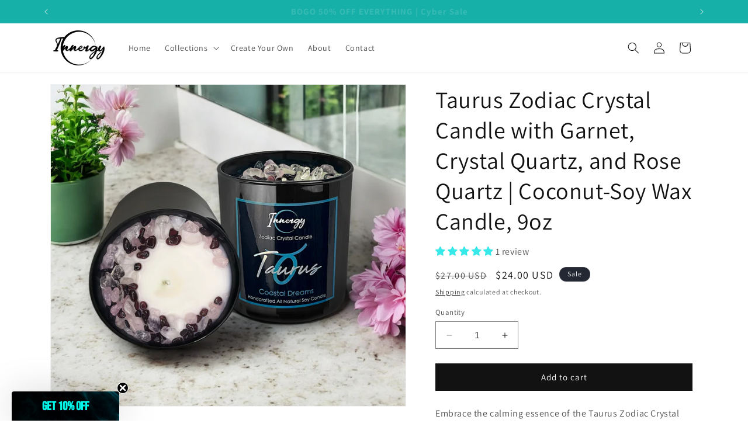

--- FILE ---
content_type: text/html; charset=utf-8
request_url: https://trueinnergy.com/products/taurus-zodiac-crystal-enhanced-candle-coastal-dreams-scent-9oz
body_size: 48574
content:
<!doctype html>
<html class="no-js" lang="en">
  <head>
    <meta charset="utf-8">
    <meta http-equiv="X-UA-Compatible" content="IE=edge">
    <meta name="viewport" content="width=device-width,initial-scale=1">
    <meta name="theme-color" content="">
    <link rel="canonical" href="https://trueinnergy.com/products/taurus-zodiac-crystal-enhanced-candle-coastal-dreams-scent-9oz"><link rel="icon" type="image/png" href="//trueinnergy.com/cdn/shop/files/fav-innergy2.png?crop=center&height=32&v=1699139265&width=32"><link rel="preconnect" href="https://fonts.shopifycdn.com" crossorigin><title>
      Taurus Zodiac Crystal Candle with Garnet, Crystal Quartz, and Rose Qua
 &ndash; Innergy</title>

    
      <meta name="description" content="Embrace the calming essence of the Taurus Zodiac Crystal Candle, a sensory journey designed to align with the steadfast and nature-loving spirit of Taurus. The &quot;Coastal Dreams&quot; scent is a harmonious blend that captures the serenity of a seaside escape.">
    

    

<meta property="og:site_name" content="Innergy">
<meta property="og:url" content="https://trueinnergy.com/products/taurus-zodiac-crystal-enhanced-candle-coastal-dreams-scent-9oz">
<meta property="og:title" content="Taurus Zodiac Crystal Candle with Garnet, Crystal Quartz, and Rose Qua">
<meta property="og:type" content="product">
<meta property="og:description" content="Embrace the calming essence of the Taurus Zodiac Crystal Candle, a sensory journey designed to align with the steadfast and nature-loving spirit of Taurus. The &quot;Coastal Dreams&quot; scent is a harmonious blend that captures the serenity of a seaside escape."><meta property="og:image" content="http://trueinnergy.com/cdn/shop/files/TAURUSFRONTANDTOPCANDLEWITHBACKGROUND3-Photoroom.jpg?v=1737572207">
  <meta property="og:image:secure_url" content="https://trueinnergy.com/cdn/shop/files/TAURUSFRONTANDTOPCANDLEWITHBACKGROUND3-Photoroom.jpg?v=1737572207">
  <meta property="og:image:width" content="2000">
  <meta property="og:image:height" content="2000"><meta property="og:price:amount" content="24.00">
  <meta property="og:price:currency" content="USD"><meta name="twitter:card" content="summary_large_image">
<meta name="twitter:title" content="Taurus Zodiac Crystal Candle with Garnet, Crystal Quartz, and Rose Qua">
<meta name="twitter:description" content="Embrace the calming essence of the Taurus Zodiac Crystal Candle, a sensory journey designed to align with the steadfast and nature-loving spirit of Taurus. The &quot;Coastal Dreams&quot; scent is a harmonious blend that captures the serenity of a seaside escape.">


    <script src="//trueinnergy.com/cdn/shop/t/1/assets/constants.js?v=58251544750838685771698506966" defer="defer"></script>
    <script src="//trueinnergy.com/cdn/shop/t/1/assets/pubsub.js?v=158357773527763999511698506973" defer="defer"></script>
    <script src="//trueinnergy.com/cdn/shop/t/1/assets/global.js?v=54939145903281508041698506968" defer="defer"></script><script src="//trueinnergy.com/cdn/shop/t/1/assets/animations.js?v=88693664871331136111698506951" defer="defer"></script><script>window.performance && window.performance.mark && window.performance.mark('shopify.content_for_header.start');</script><meta name="google-site-verification" content="9lBQ-9M_52dz5fbbHwSl22cFTMzL3Cj-15l68zVctfo">
<meta id="shopify-digital-wallet" name="shopify-digital-wallet" content="/62530322570/digital_wallets/dialog">
<meta name="shopify-checkout-api-token" content="587258e7bbd23171e9a3a957034660ee">
<meta id="in-context-paypal-metadata" data-shop-id="62530322570" data-venmo-supported="false" data-environment="production" data-locale="en_US" data-paypal-v4="true" data-currency="USD">
<link rel="alternate" type="application/json+oembed" href="https://trueinnergy.com/products/taurus-zodiac-crystal-enhanced-candle-coastal-dreams-scent-9oz.oembed">
<script async="async" src="/checkouts/internal/preloads.js?locale=en-US"></script>
<link rel="preconnect" href="https://shop.app" crossorigin="anonymous">
<script async="async" src="https://shop.app/checkouts/internal/preloads.js?locale=en-US&shop_id=62530322570" crossorigin="anonymous"></script>
<script id="apple-pay-shop-capabilities" type="application/json">{"shopId":62530322570,"countryCode":"US","currencyCode":"USD","merchantCapabilities":["supports3DS"],"merchantId":"gid:\/\/shopify\/Shop\/62530322570","merchantName":"Innergy","requiredBillingContactFields":["postalAddress","email"],"requiredShippingContactFields":["postalAddress","email"],"shippingType":"shipping","supportedNetworks":["visa","masterCard","amex","discover","elo","jcb"],"total":{"type":"pending","label":"Innergy","amount":"1.00"},"shopifyPaymentsEnabled":true,"supportsSubscriptions":true}</script>
<script id="shopify-features" type="application/json">{"accessToken":"587258e7bbd23171e9a3a957034660ee","betas":["rich-media-storefront-analytics"],"domain":"trueinnergy.com","predictiveSearch":true,"shopId":62530322570,"locale":"en"}</script>
<script>var Shopify = Shopify || {};
Shopify.shop = "a772df.myshopify.com";
Shopify.locale = "en";
Shopify.currency = {"active":"USD","rate":"1.0"};
Shopify.country = "US";
Shopify.theme = {"name":"TrueInnergy Site","id":131300327562,"schema_name":"Dawn","schema_version":"11.0.0","theme_store_id":887,"role":"main"};
Shopify.theme.handle = "null";
Shopify.theme.style = {"id":null,"handle":null};
Shopify.cdnHost = "trueinnergy.com/cdn";
Shopify.routes = Shopify.routes || {};
Shopify.routes.root = "/";</script>
<script type="module">!function(o){(o.Shopify=o.Shopify||{}).modules=!0}(window);</script>
<script>!function(o){function n(){var o=[];function n(){o.push(Array.prototype.slice.apply(arguments))}return n.q=o,n}var t=o.Shopify=o.Shopify||{};t.loadFeatures=n(),t.autoloadFeatures=n()}(window);</script>
<script>
  window.ShopifyPay = window.ShopifyPay || {};
  window.ShopifyPay.apiHost = "shop.app\/pay";
  window.ShopifyPay.redirectState = null;
</script>
<script id="shop-js-analytics" type="application/json">{"pageType":"product"}</script>
<script defer="defer" async type="module" src="//trueinnergy.com/cdn/shopifycloud/shop-js/modules/v2/client.init-shop-cart-sync_DGjqyID6.en.esm.js"></script>
<script defer="defer" async type="module" src="//trueinnergy.com/cdn/shopifycloud/shop-js/modules/v2/chunk.common_CM5e3XYf.esm.js"></script>
<script type="module">
  await import("//trueinnergy.com/cdn/shopifycloud/shop-js/modules/v2/client.init-shop-cart-sync_DGjqyID6.en.esm.js");
await import("//trueinnergy.com/cdn/shopifycloud/shop-js/modules/v2/chunk.common_CM5e3XYf.esm.js");

  window.Shopify.SignInWithShop?.initShopCartSync?.({"fedCMEnabled":true,"windoidEnabled":true});

</script>
<script defer="defer" async type="module" src="//trueinnergy.com/cdn/shopifycloud/shop-js/modules/v2/client.payment-terms_C8iL647G.en.esm.js"></script>
<script defer="defer" async type="module" src="//trueinnergy.com/cdn/shopifycloud/shop-js/modules/v2/chunk.common_CM5e3XYf.esm.js"></script>
<script defer="defer" async type="module" src="//trueinnergy.com/cdn/shopifycloud/shop-js/modules/v2/chunk.modal_Dl937Oy4.esm.js"></script>
<script type="module">
  await import("//trueinnergy.com/cdn/shopifycloud/shop-js/modules/v2/client.payment-terms_C8iL647G.en.esm.js");
await import("//trueinnergy.com/cdn/shopifycloud/shop-js/modules/v2/chunk.common_CM5e3XYf.esm.js");
await import("//trueinnergy.com/cdn/shopifycloud/shop-js/modules/v2/chunk.modal_Dl937Oy4.esm.js");

  
</script>
<script>
  window.Shopify = window.Shopify || {};
  if (!window.Shopify.featureAssets) window.Shopify.featureAssets = {};
  window.Shopify.featureAssets['shop-js'] = {"shop-cart-sync":["modules/v2/client.shop-cart-sync_DS_n0f7A.en.esm.js","modules/v2/chunk.common_CM5e3XYf.esm.js"],"shop-button":["modules/v2/client.shop-button_CNT-NO5k.en.esm.js","modules/v2/chunk.common_CM5e3XYf.esm.js"],"init-fed-cm":["modules/v2/client.init-fed-cm_iCBVkvTB.en.esm.js","modules/v2/chunk.common_CM5e3XYf.esm.js"],"shop-cash-offers":["modules/v2/client.shop-cash-offers_Bicqpat5.en.esm.js","modules/v2/chunk.common_CM5e3XYf.esm.js","modules/v2/chunk.modal_Dl937Oy4.esm.js"],"avatar":["modules/v2/client.avatar_BTnouDA3.en.esm.js"],"init-windoid":["modules/v2/client.init-windoid_BqfVjynn.en.esm.js","modules/v2/chunk.common_CM5e3XYf.esm.js"],"init-shop-email-lookup-coordinator":["modules/v2/client.init-shop-email-lookup-coordinator_CrkkCzDo.en.esm.js","modules/v2/chunk.common_CM5e3XYf.esm.js"],"shop-toast-manager":["modules/v2/client.shop-toast-manager_HMMtSVHE.en.esm.js","modules/v2/chunk.common_CM5e3XYf.esm.js"],"pay-button":["modules/v2/client.pay-button_B57g7222.en.esm.js","modules/v2/chunk.common_CM5e3XYf.esm.js"],"shop-login-button":["modules/v2/client.shop-login-button_CZKuy_To.en.esm.js","modules/v2/chunk.common_CM5e3XYf.esm.js","modules/v2/chunk.modal_Dl937Oy4.esm.js"],"init-shop-cart-sync":["modules/v2/client.init-shop-cart-sync_DGjqyID6.en.esm.js","modules/v2/chunk.common_CM5e3XYf.esm.js"],"init-customer-accounts":["modules/v2/client.init-customer-accounts_CxJ7KIEv.en.esm.js","modules/v2/client.shop-login-button_CZKuy_To.en.esm.js","modules/v2/chunk.common_CM5e3XYf.esm.js","modules/v2/chunk.modal_Dl937Oy4.esm.js"],"init-shop-for-new-customer-accounts":["modules/v2/client.init-shop-for-new-customer-accounts_BDK66bKM.en.esm.js","modules/v2/client.shop-login-button_CZKuy_To.en.esm.js","modules/v2/chunk.common_CM5e3XYf.esm.js","modules/v2/chunk.modal_Dl937Oy4.esm.js"],"lead-capture":["modules/v2/client.lead-capture_QF_QcTqn.en.esm.js","modules/v2/chunk.common_CM5e3XYf.esm.js","modules/v2/chunk.modal_Dl937Oy4.esm.js"],"shop-follow-button":["modules/v2/client.shop-follow-button_Cgw6zD7w.en.esm.js","modules/v2/chunk.common_CM5e3XYf.esm.js","modules/v2/chunk.modal_Dl937Oy4.esm.js"],"checkout-modal":["modules/v2/client.checkout-modal_r-P2WYUC.en.esm.js","modules/v2/chunk.common_CM5e3XYf.esm.js","modules/v2/chunk.modal_Dl937Oy4.esm.js"],"init-customer-accounts-sign-up":["modules/v2/client.init-customer-accounts-sign-up_fcc8iru1.en.esm.js","modules/v2/client.shop-login-button_CZKuy_To.en.esm.js","modules/v2/chunk.common_CM5e3XYf.esm.js","modules/v2/chunk.modal_Dl937Oy4.esm.js"],"shop-login":["modules/v2/client.shop-login_CJN-CB3q.en.esm.js","modules/v2/chunk.common_CM5e3XYf.esm.js","modules/v2/chunk.modal_Dl937Oy4.esm.js"],"payment-terms":["modules/v2/client.payment-terms_C8iL647G.en.esm.js","modules/v2/chunk.common_CM5e3XYf.esm.js","modules/v2/chunk.modal_Dl937Oy4.esm.js"]};
</script>
<script id="__st">var __st={"a":62530322570,"offset":-18000,"reqid":"b286adce-ad0f-4fa7-b518-c98af4197279-1765911397","pageurl":"trueinnergy.com\/products\/taurus-zodiac-crystal-enhanced-candle-coastal-dreams-scent-9oz","u":"0e4739f21ae7","p":"product","rtyp":"product","rid":7869155836042};</script>
<script>window.ShopifyPaypalV4VisibilityTracking = true;</script>
<script id="form-persister">!function(){'use strict';const t='contact',e='new_comment',n=[[t,t],['blogs',e],['comments',e],[t,'customer']],o='password',r='form_key',c=['recaptcha-v3-token','g-recaptcha-response','h-captcha-response',o],s=()=>{try{return window.sessionStorage}catch{return}},i='__shopify_v',u=t=>t.elements[r],a=function(){const t=[...n].map((([t,e])=>`form[action*='/${t}']:not([data-nocaptcha='true']) input[name='form_type'][value='${e}']`)).join(',');var e;return e=t,()=>e?[...document.querySelectorAll(e)].map((t=>t.form)):[]}();function m(t){const e=u(t);a().includes(t)&&(!e||!e.value)&&function(t){try{if(!s())return;!function(t){const e=s();if(!e)return;const n=u(t);if(!n)return;const o=n.value;o&&e.removeItem(o)}(t);const e=Array.from(Array(32),(()=>Math.random().toString(36)[2])).join('');!function(t,e){u(t)||t.append(Object.assign(document.createElement('input'),{type:'hidden',name:r})),t.elements[r].value=e}(t,e),function(t,e){const n=s();if(!n)return;const r=[...t.querySelectorAll(`input[type='${o}']`)].map((({name:t})=>t)),u=[...c,...r],a={};for(const[o,c]of new FormData(t).entries())u.includes(o)||(a[o]=c);n.setItem(e,JSON.stringify({[i]:1,action:t.action,data:a}))}(t,e)}catch(e){console.error('failed to persist form',e)}}(t)}const f=t=>{if('true'===t.dataset.persistBound)return;const e=function(t,e){const n=function(t){return'function'==typeof t.submit?t.submit:HTMLFormElement.prototype.submit}(t).bind(t);return function(){let t;return()=>{t||(t=!0,(()=>{try{e(),n()}catch(t){(t=>{console.error('form submit failed',t)})(t)}})(),setTimeout((()=>t=!1),250))}}()}(t,(()=>{m(t)}));!function(t,e){if('function'==typeof t.submit&&'function'==typeof e)try{t.submit=e}catch{}}(t,e),t.addEventListener('submit',(t=>{t.preventDefault(),e()})),t.dataset.persistBound='true'};!function(){function t(t){const e=(t=>{const e=t.target;return e instanceof HTMLFormElement?e:e&&e.form})(t);e&&m(e)}document.addEventListener('submit',t),document.addEventListener('DOMContentLoaded',(()=>{const e=a();for(const t of e)f(t);var n;n=document.body,new window.MutationObserver((t=>{for(const e of t)if('childList'===e.type&&e.addedNodes.length)for(const t of e.addedNodes)1===t.nodeType&&'FORM'===t.tagName&&a().includes(t)&&f(t)})).observe(n,{childList:!0,subtree:!0,attributes:!1}),document.removeEventListener('submit',t)}))}()}();</script>
<script integrity="sha256-52AcMU7V7pcBOXWImdc/TAGTFKeNjmkeM1Pvks/DTgc=" data-source-attribution="shopify.loadfeatures" defer="defer" src="//trueinnergy.com/cdn/shopifycloud/storefront/assets/storefront/load_feature-81c60534.js" crossorigin="anonymous"></script>
<script crossorigin="anonymous" defer="defer" src="//trueinnergy.com/cdn/shopifycloud/storefront/assets/shopify_pay/storefront-65b4c6d7.js?v=20250812"></script>
<script data-source-attribution="shopify.dynamic_checkout.dynamic.init">var Shopify=Shopify||{};Shopify.PaymentButton=Shopify.PaymentButton||{isStorefrontPortableWallets:!0,init:function(){window.Shopify.PaymentButton.init=function(){};var t=document.createElement("script");t.src="https://trueinnergy.com/cdn/shopifycloud/portable-wallets/latest/portable-wallets.en.js",t.type="module",document.head.appendChild(t)}};
</script>
<script data-source-attribution="shopify.dynamic_checkout.buyer_consent">
  function portableWalletsHideBuyerConsent(e){var t=document.getElementById("shopify-buyer-consent"),n=document.getElementById("shopify-subscription-policy-button");t&&n&&(t.classList.add("hidden"),t.setAttribute("aria-hidden","true"),n.removeEventListener("click",e))}function portableWalletsShowBuyerConsent(e){var t=document.getElementById("shopify-buyer-consent"),n=document.getElementById("shopify-subscription-policy-button");t&&n&&(t.classList.remove("hidden"),t.removeAttribute("aria-hidden"),n.addEventListener("click",e))}window.Shopify?.PaymentButton&&(window.Shopify.PaymentButton.hideBuyerConsent=portableWalletsHideBuyerConsent,window.Shopify.PaymentButton.showBuyerConsent=portableWalletsShowBuyerConsent);
</script>
<script data-source-attribution="shopify.dynamic_checkout.cart.bootstrap">document.addEventListener("DOMContentLoaded",(function(){function t(){return document.querySelector("shopify-accelerated-checkout-cart, shopify-accelerated-checkout")}if(t())Shopify.PaymentButton.init();else{new MutationObserver((function(e,n){t()&&(Shopify.PaymentButton.init(),n.disconnect())})).observe(document.body,{childList:!0,subtree:!0})}}));
</script>
<link id="shopify-accelerated-checkout-styles" rel="stylesheet" media="screen" href="https://trueinnergy.com/cdn/shopifycloud/portable-wallets/latest/accelerated-checkout-backwards-compat.css" crossorigin="anonymous">
<style id="shopify-accelerated-checkout-cart">
        #shopify-buyer-consent {
  margin-top: 1em;
  display: inline-block;
  width: 100%;
}

#shopify-buyer-consent.hidden {
  display: none;
}

#shopify-subscription-policy-button {
  background: none;
  border: none;
  padding: 0;
  text-decoration: underline;
  font-size: inherit;
  cursor: pointer;
}

#shopify-subscription-policy-button::before {
  box-shadow: none;
}

      </style>
<script id="sections-script" data-sections="header" defer="defer" src="//trueinnergy.com/cdn/shop/t/1/compiled_assets/scripts.js?1372"></script>
<script>window.performance && window.performance.mark && window.performance.mark('shopify.content_for_header.end');</script>


    <style data-shopify>
      @font-face {
  font-family: Assistant;
  font-weight: 400;
  font-style: normal;
  font-display: swap;
  src: url("//trueinnergy.com/cdn/fonts/assistant/assistant_n4.9120912a469cad1cc292572851508ca49d12e768.woff2") format("woff2"),
       url("//trueinnergy.com/cdn/fonts/assistant/assistant_n4.6e9875ce64e0fefcd3f4446b7ec9036b3ddd2985.woff") format("woff");
}

      @font-face {
  font-family: Assistant;
  font-weight: 700;
  font-style: normal;
  font-display: swap;
  src: url("//trueinnergy.com/cdn/fonts/assistant/assistant_n7.bf44452348ec8b8efa3aa3068825305886b1c83c.woff2") format("woff2"),
       url("//trueinnergy.com/cdn/fonts/assistant/assistant_n7.0c887fee83f6b3bda822f1150b912c72da0f7b64.woff") format("woff");
}

      
      
      @font-face {
  font-family: Assistant;
  font-weight: 400;
  font-style: normal;
  font-display: swap;
  src: url("//trueinnergy.com/cdn/fonts/assistant/assistant_n4.9120912a469cad1cc292572851508ca49d12e768.woff2") format("woff2"),
       url("//trueinnergy.com/cdn/fonts/assistant/assistant_n4.6e9875ce64e0fefcd3f4446b7ec9036b3ddd2985.woff") format("woff");
}


      
        :root,
        .color-background-1 {
          --color-background: 255,255,255;
        
          --gradient-background: #ffffff;
        
        --color-foreground: 18,18,18;
        --color-shadow: 18,18,18;
        --color-button: 18,18,18;
        --color-button-text: 255,255,255;
        --color-secondary-button: 255,255,255;
        --color-secondary-button-text: 18,18,18;
        --color-link: 18,18,18;
        --color-badge-foreground: 18,18,18;
        --color-badge-background: 255,255,255;
        --color-badge-border: 18,18,18;
        --payment-terms-background-color: rgb(255 255 255);
      }
      
        
        .color-background-2 {
          --color-background: 243,243,243;
        
          --gradient-background: #f3f3f3;
        
        --color-foreground: 18,18,18;
        --color-shadow: 18,18,18;
        --color-button: 18,18,18;
        --color-button-text: 243,243,243;
        --color-secondary-button: 243,243,243;
        --color-secondary-button-text: 18,18,18;
        --color-link: 18,18,18;
        --color-badge-foreground: 18,18,18;
        --color-badge-background: 243,243,243;
        --color-badge-border: 18,18,18;
        --payment-terms-background-color: rgb(243 243 243);
      }
      
        
        .color-inverse {
          --color-background: 36,40,51;
        
          --gradient-background: #242833;
        
        --color-foreground: 255,255,255;
        --color-shadow: 18,18,18;
        --color-button: 255,255,255;
        --color-button-text: 0,0,0;
        --color-secondary-button: 36,40,51;
        --color-secondary-button-text: 255,255,255;
        --color-link: 255,255,255;
        --color-badge-foreground: 255,255,255;
        --color-badge-background: 36,40,51;
        --color-badge-border: 255,255,255;
        --payment-terms-background-color: rgb(36 40 51);
      }
      
        
        .color-accent-1 {
          --color-background: 18,18,18;
        
          --gradient-background: #121212;
        
        --color-foreground: 255,255,255;
        --color-shadow: 18,18,18;
        --color-button: 255,255,255;
        --color-button-text: 18,18,18;
        --color-secondary-button: 18,18,18;
        --color-secondary-button-text: 255,255,255;
        --color-link: 255,255,255;
        --color-badge-foreground: 255,255,255;
        --color-badge-background: 18,18,18;
        --color-badge-border: 255,255,255;
        --payment-terms-background-color: rgb(18 18 18);
      }
      
        
        .color-accent-2 {
          --color-background: 23,176,169;
        
          --gradient-background: #17b0a9;
        
        --color-foreground: 255,255,255;
        --color-shadow: 18,18,18;
        --color-button: 255,255,255;
        --color-button-text: 51,79,180;
        --color-secondary-button: 23,176,169;
        --color-secondary-button-text: 255,255,255;
        --color-link: 255,255,255;
        --color-badge-foreground: 255,255,255;
        --color-badge-background: 23,176,169;
        --color-badge-border: 255,255,255;
        --payment-terms-background-color: rgb(23 176 169);
      }
      

      body, .color-background-1, .color-background-2, .color-inverse, .color-accent-1, .color-accent-2 {
        color: rgba(var(--color-foreground), 0.75);
        background-color: rgb(var(--color-background));
      }

      :root {
        --font-body-family: Assistant, sans-serif;
        --font-body-style: normal;
        --font-body-weight: 400;
        --font-body-weight-bold: 700;

        --font-heading-family: Assistant, sans-serif;
        --font-heading-style: normal;
        --font-heading-weight: 400;

        --font-body-scale: 1.0;
        --font-heading-scale: 1.0;

        --media-padding: px;
        --media-border-opacity: 0.05;
        --media-border-width: 1px;
        --media-radius: 0px;
        --media-shadow-opacity: 0.0;
        --media-shadow-horizontal-offset: 0px;
        --media-shadow-vertical-offset: 4px;
        --media-shadow-blur-radius: 5px;
        --media-shadow-visible: 0;

        --page-width: 120rem;
        --page-width-margin: 0rem;

        --product-card-image-padding: 0.0rem;
        --product-card-corner-radius: 0.0rem;
        --product-card-text-alignment: left;
        --product-card-border-width: 0.0rem;
        --product-card-border-opacity: 0.1;
        --product-card-shadow-opacity: 0.05;
        --product-card-shadow-visible: 1;
        --product-card-shadow-horizontal-offset: 0.0rem;
        --product-card-shadow-vertical-offset: 0.0rem;
        --product-card-shadow-blur-radius: 0.0rem;

        --collection-card-image-padding: 0.0rem;
        --collection-card-corner-radius: 0.0rem;
        --collection-card-text-alignment: left;
        --collection-card-border-width: 0.0rem;
        --collection-card-border-opacity: 0.1;
        --collection-card-shadow-opacity: 0.0;
        --collection-card-shadow-visible: 0;
        --collection-card-shadow-horizontal-offset: 0.0rem;
        --collection-card-shadow-vertical-offset: 0.4rem;
        --collection-card-shadow-blur-radius: 0.5rem;

        --blog-card-image-padding: 0.0rem;
        --blog-card-corner-radius: 0.0rem;
        --blog-card-text-alignment: left;
        --blog-card-border-width: 0.0rem;
        --blog-card-border-opacity: 0.1;
        --blog-card-shadow-opacity: 0.0;
        --blog-card-shadow-visible: 0;
        --blog-card-shadow-horizontal-offset: 0.0rem;
        --blog-card-shadow-vertical-offset: 0.4rem;
        --blog-card-shadow-blur-radius: 0.5rem;

        --badge-corner-radius: 4.0rem;

        --popup-border-width: 1px;
        --popup-border-opacity: 0.1;
        --popup-corner-radius: 0px;
        --popup-shadow-opacity: 0.05;
        --popup-shadow-horizontal-offset: 0px;
        --popup-shadow-vertical-offset: 4px;
        --popup-shadow-blur-radius: 5px;

        --drawer-border-width: 1px;
        --drawer-border-opacity: 0.1;
        --drawer-shadow-opacity: 0.0;
        --drawer-shadow-horizontal-offset: 0px;
        --drawer-shadow-vertical-offset: 4px;
        --drawer-shadow-blur-radius: 5px;

        --spacing-sections-desktop: 12px;
        --spacing-sections-mobile: 12px;

        --grid-desktop-vertical-spacing: 8px;
        --grid-desktop-horizontal-spacing: 8px;
        --grid-mobile-vertical-spacing: 4px;
        --grid-mobile-horizontal-spacing: 4px;

        --text-boxes-border-opacity: 0.1;
        --text-boxes-border-width: 0px;
        --text-boxes-radius: 0px;
        --text-boxes-shadow-opacity: 0.0;
        --text-boxes-shadow-visible: 0;
        --text-boxes-shadow-horizontal-offset: 0px;
        --text-boxes-shadow-vertical-offset: 4px;
        --text-boxes-shadow-blur-radius: 5px;

        --buttons-radius: 0px;
        --buttons-radius-outset: 0px;
        --buttons-border-width: 1px;
        --buttons-border-opacity: 1.0;
        --buttons-shadow-opacity: 0.0;
        --buttons-shadow-visible: 0;
        --buttons-shadow-horizontal-offset: 0px;
        --buttons-shadow-vertical-offset: 4px;
        --buttons-shadow-blur-radius: 5px;
        --buttons-border-offset: 0px;

        --inputs-radius: 0px;
        --inputs-border-width: 1px;
        --inputs-border-opacity: 0.55;
        --inputs-shadow-opacity: 0.0;
        --inputs-shadow-horizontal-offset: 0px;
        --inputs-margin-offset: 0px;
        --inputs-shadow-vertical-offset: 4px;
        --inputs-shadow-blur-radius: 5px;
        --inputs-radius-outset: 0px;

        --variant-pills-radius: 40px;
        --variant-pills-border-width: 1px;
        --variant-pills-border-opacity: 0.55;
        --variant-pills-shadow-opacity: 0.0;
        --variant-pills-shadow-horizontal-offset: 0px;
        --variant-pills-shadow-vertical-offset: 4px;
        --variant-pills-shadow-blur-radius: 5px;
      }

      *,
      *::before,
      *::after {
        box-sizing: inherit;
      }

      html {
        box-sizing: border-box;
        font-size: calc(var(--font-body-scale) * 62.5%);
        height: 100%;
      }

      body {
        display: grid;
        grid-template-rows: auto auto 1fr auto;
        grid-template-columns: 100%;
        min-height: 100%;
        margin: 0;
        font-size: 1.5rem;
        letter-spacing: 0.06rem;
        line-height: calc(1 + 0.8 / var(--font-body-scale));
        font-family: var(--font-body-family);
        font-style: var(--font-body-style);
        font-weight: var(--font-body-weight);
      }

      @media screen and (min-width: 750px) {
        body {
          font-size: 1.6rem;
        }
      }
    </style>

    <link href="//trueinnergy.com/cdn/shop/t/1/assets/base.css?v=165191016556652226921698506951" rel="stylesheet" type="text/css" media="all" />
<link rel="preload" as="font" href="//trueinnergy.com/cdn/fonts/assistant/assistant_n4.9120912a469cad1cc292572851508ca49d12e768.woff2" type="font/woff2" crossorigin><link rel="preload" as="font" href="//trueinnergy.com/cdn/fonts/assistant/assistant_n4.9120912a469cad1cc292572851508ca49d12e768.woff2" type="font/woff2" crossorigin><link
        rel="stylesheet"
        href="//trueinnergy.com/cdn/shop/t/1/assets/component-predictive-search.css?v=118923337488134913561698506962"
        media="print"
        onload="this.media='all'"
      ><script>
      document.documentElement.className = document.documentElement.className.replace('no-js', 'js');
      if (Shopify.designMode) {
        document.documentElement.classList.add('shopify-design-mode');
      }
    </script>
 
  <!-- Google tag (gtag.js) -->
<script async src="https://www.googletagmanager.com/gtag/js?id=AW-16466894257"></script>
<script>
  window.dataLayer = window.dataLayer || [];
  function gtag(){dataLayer.push(arguments);}
  gtag('js', new Date());

  gtag('config', 'AW-16466894257');
</script>

<!-- Meta Pixel Code -->
<script>
!function(f,b,e,v,n,t,s)
{if(f.fbq)return;n=f.fbq=function(){n.callMethod?
n.callMethod.apply(n,arguments):n.queue.push(arguments)};
if(!f._fbq)f._fbq=n;n.push=n;n.loaded=!0;n.version='2.0';
n.queue=[];t=b.createElement(e);t.async=!0;
t.src=v;s=b.getElementsByTagName(e)[0];
s.parentNode.insertBefore(t,s)}(window, document,'script',
'https://connect.facebook.net/en_US/fbevents.js');
fbq('init', '1138062217554329');
fbq('track', 'PageView');
</script>
<noscript><img height="1" width="1" style="display:none"
src="https://www.facebook.com/tr?id=1138062217554329&ev=PageView&noscript=1"
/></noscript>
<!-- End Meta Pixel Code -->
    
  <!-- BEGIN app block: shopify://apps/klaviyo-email-marketing-sms/blocks/klaviyo-onsite-embed/2632fe16-c075-4321-a88b-50b567f42507 -->












  <script async src="https://static.klaviyo.com/onsite/js/VYbjQZ/klaviyo.js?company_id=VYbjQZ"></script>
  <script>!function(){if(!window.klaviyo){window._klOnsite=window._klOnsite||[];try{window.klaviyo=new Proxy({},{get:function(n,i){return"push"===i?function(){var n;(n=window._klOnsite).push.apply(n,arguments)}:function(){for(var n=arguments.length,o=new Array(n),w=0;w<n;w++)o[w]=arguments[w];var t="function"==typeof o[o.length-1]?o.pop():void 0,e=new Promise((function(n){window._klOnsite.push([i].concat(o,[function(i){t&&t(i),n(i)}]))}));return e}}})}catch(n){window.klaviyo=window.klaviyo||[],window.klaviyo.push=function(){var n;(n=window._klOnsite).push.apply(n,arguments)}}}}();</script>

  
    <script id="viewed_product">
      if (item == null) {
        var _learnq = _learnq || [];

        var MetafieldReviews = null
        var MetafieldYotpoRating = null
        var MetafieldYotpoCount = null
        var MetafieldLooxRating = null
        var MetafieldLooxCount = null
        var okendoProduct = null
        var okendoProductReviewCount = null
        var okendoProductReviewAverageValue = null
        try {
          // The following fields are used for Customer Hub recently viewed in order to add reviews.
          // This information is not part of __kla_viewed. Instead, it is part of __kla_viewed_reviewed_items
          MetafieldReviews = {"rating":{"scale_min":"1.0","scale_max":"5.0","value":"5.0"},"rating_count":1};
          MetafieldYotpoRating = null
          MetafieldYotpoCount = null
          MetafieldLooxRating = null
          MetafieldLooxCount = null

          okendoProduct = null
          // If the okendo metafield is not legacy, it will error, which then requires the new json formatted data
          if (okendoProduct && 'error' in okendoProduct) {
            okendoProduct = null
          }
          okendoProductReviewCount = okendoProduct ? okendoProduct.reviewCount : null
          okendoProductReviewAverageValue = okendoProduct ? okendoProduct.reviewAverageValue : null
        } catch (error) {
          console.error('Error in Klaviyo onsite reviews tracking:', error);
        }

        var item = {
          Name: "Taurus Zodiac Crystal Candle with Garnet, Crystal Quartz, and Rose Quartz | Coconut-Soy Wax Candle, 9oz",
          ProductID: 7869155836042,
          Categories: ["Astrology Collection","Crystal Soy Wax Candles","Taurus (Astrology)"],
          ImageURL: "https://trueinnergy.com/cdn/shop/files/TAURUSFRONTANDTOPCANDLEWITHBACKGROUND3-Photoroom_grande.jpg?v=1737572207",
          URL: "https://trueinnergy.com/products/taurus-zodiac-crystal-enhanced-candle-coastal-dreams-scent-9oz",
          Brand: "Innergy",
          Price: "$24.00",
          Value: "24.00",
          CompareAtPrice: "$27.00"
        };
        _learnq.push(['track', 'Viewed Product', item]);
        _learnq.push(['trackViewedItem', {
          Title: item.Name,
          ItemId: item.ProductID,
          Categories: item.Categories,
          ImageUrl: item.ImageURL,
          Url: item.URL,
          Metadata: {
            Brand: item.Brand,
            Price: item.Price,
            Value: item.Value,
            CompareAtPrice: item.CompareAtPrice
          },
          metafields:{
            reviews: MetafieldReviews,
            yotpo:{
              rating: MetafieldYotpoRating,
              count: MetafieldYotpoCount,
            },
            loox:{
              rating: MetafieldLooxRating,
              count: MetafieldLooxCount,
            },
            okendo: {
              rating: okendoProductReviewAverageValue,
              count: okendoProductReviewCount,
            }
          }
        }]);
      }
    </script>
  




  <script>
    window.klaviyoReviewsProductDesignMode = false
  </script>







<!-- END app block --><!-- BEGIN app block: shopify://apps/judge-me-reviews/blocks/judgeme_core/61ccd3b1-a9f2-4160-9fe9-4fec8413e5d8 --><!-- Start of Judge.me Core -->




<link rel="dns-prefetch" href="https://cdnwidget.judge.me">
<link rel="dns-prefetch" href="https://cdn.judge.me">
<link rel="dns-prefetch" href="https://cdn1.judge.me">
<link rel="dns-prefetch" href="https://api.judge.me">

<script data-cfasync='false' class='jdgm-settings-script'>window.jdgmSettings={"pagination":5,"disable_web_reviews":false,"badge_no_review_text":"No reviews","badge_n_reviews_text":"{{ n }} review/reviews","badge_star_color":"#37E9E9","hide_badge_preview_if_no_reviews":true,"badge_hide_text":false,"enforce_center_preview_badge":false,"widget_title":"Customer Reviews","widget_open_form_text":"Write a review","widget_close_form_text":"Cancel review","widget_refresh_page_text":"Refresh page","widget_summary_text":"Based on {{ number_of_reviews }} review/reviews","widget_no_review_text":"Be the first to write a review","widget_name_field_text":"Name","widget_verified_name_field_text":"Verified Name (public)","widget_name_placeholder_text":"Enter your name (public)","widget_required_field_error_text":"This field is required.","widget_email_field_text":"Email","widget_verified_email_field_text":"Verified Email (private, can not be edited)","widget_email_placeholder_text":"Enter your email (private)","widget_email_field_error_text":"Please enter a valid email address.","widget_rating_field_text":"Rating","widget_review_title_field_text":"Review Title","widget_review_title_placeholder_text":"Give your review a title","widget_review_body_field_text":"Review","widget_review_body_placeholder_text":"Write your comments here","widget_pictures_field_text":"Picture/Video (optional)","widget_submit_review_text":"Submit Review","widget_submit_verified_review_text":"Submit Verified Review","widget_submit_success_msg_with_auto_publish":"Thank you! Please refresh the page in a few moments to see your review. You can remove or edit your review by logging into \u003ca href='https://judge.me/login' target='_blank' rel='nofollow noopener'\u003eJudge.me\u003c/a\u003e","widget_submit_success_msg_no_auto_publish":"Thank you! Your review will be published as soon as it is approved by the shop admin. You can remove or edit your review by logging into \u003ca href='https://judge.me/login' target='_blank' rel='nofollow noopener'\u003eJudge.me\u003c/a\u003e","widget_show_default_reviews_out_of_total_text":"Showing {{ n_reviews_shown }} out of {{ n_reviews }} reviews.","widget_show_all_link_text":"Show all","widget_show_less_link_text":"Show less","widget_author_said_text":"{{ reviewer_name }} said:","widget_days_text":"{{ n }} days ago","widget_weeks_text":"{{ n }} week/weeks ago","widget_months_text":"{{ n }} month/months ago","widget_years_text":"{{ n }} year/years ago","widget_yesterday_text":"Yesterday","widget_today_text":"Today","widget_replied_text":"\u003e\u003e {{ shop_name }} replied:","widget_read_more_text":"Read more","widget_rating_filter_see_all_text":"See all reviews","widget_sorting_most_recent_text":"Most Recent","widget_sorting_highest_rating_text":"Highest Rating","widget_sorting_lowest_rating_text":"Lowest Rating","widget_sorting_with_pictures_text":"Only Pictures","widget_sorting_most_helpful_text":"Most Helpful","widget_open_question_form_text":"Ask a question","widget_reviews_subtab_text":"Reviews","widget_questions_subtab_text":"Questions","widget_question_label_text":"Question","widget_answer_label_text":"Answer","widget_question_placeholder_text":"Write your question here","widget_submit_question_text":"Submit Question","widget_question_submit_success_text":"Thank you for your question! We will notify you once it gets answered.","widget_star_color":"#37E9E9","verified_badge_text":"Verified","verified_badge_placement":"left-of-reviewer-name","widget_hide_border":false,"widget_social_share":false,"all_reviews_include_out_of_store_products":true,"all_reviews_out_of_store_text":"(out of store)","all_reviews_product_name_prefix_text":"about","enable_review_pictures":true,"widget_product_reviews_subtab_text":"Product Reviews","widget_shop_reviews_subtab_text":"Shop Reviews","widget_write_a_store_review_text":"Write a Store Review","widget_other_languages_heading":"Reviews in Other Languages","widget_sorting_pictures_first_text":"Pictures First","floating_tab_button_name":"★ Reviews","floating_tab_title":"Let customers speak for us","floating_tab_url":"","floating_tab_url_enabled":false,"all_reviews_text_badge_text":"Customers rate us {{ shop.metafields.judgeme.all_reviews_rating | round: 1 }}/5 based on {{ shop.metafields.judgeme.all_reviews_count }} reviews.","all_reviews_text_badge_text_branded_style":"{{ shop.metafields.judgeme.all_reviews_rating | round: 1 }} out of 5 stars based on {{ shop.metafields.judgeme.all_reviews_count }} reviews","all_reviews_text_badge_url":"","all_reviews_text_style":"branded","all_reviews_text_show_jm_brand":false,"featured_carousel_title":"We'll let you speak for us","featured_carousel_count_text":"from {{ n }} reviews","featured_carousel_url":"","featured_carousel_arrows_on_the_sides":true,"verified_count_badge_style":"branded","verified_count_badge_url":"","picture_reminder_submit_button":"Upload Pictures","widget_sorting_videos_first_text":"Videos First","widget_review_pending_text":"Pending","remove_microdata_snippet":false,"preview_badge_no_question_text":"No questions","preview_badge_n_question_text":"{{ number_of_questions }} question/questions","widget_search_bar_placeholder":"Search reviews","widget_sorting_verified_only_text":"Verified only","featured_carousel_show_date":false,"featured_carousel_show_product":false,"featured_carousel_more_reviews_button_text":"Read more reviews","featured_carousel_view_product_button_text":"View product","all_reviews_page_load_more_text":"Load More Reviews","widget_advanced_speed_features":5,"widget_public_name_text":"displayed publicly like","default_reviewer_name_has_non_latin":true,"widget_reviewer_anonymous":"Anonymous","medals_widget_title":"Judge.me Review Medals","widget_invalid_yt_video_url_error_text":"Not a YouTube video URL","widget_max_length_field_error_text":"Please enter no more than {0} characters.","widget_verified_by_shop_text":"Verified by Shop","widget_load_with_code_splitting":true,"widget_ugc_title":"Made by us, Shared by you","widget_ugc_subtitle":"Tag us to see your picture featured in our page","widget_ugc_primary_button_text":"Buy Now","widget_ugc_secondary_button_text":"Load More","widget_ugc_reviews_button_text":"View Reviews","widget_primary_color":"#29C6C6","widget_summary_average_rating_text":"{{ average_rating }} out of 5","widget_media_grid_title":"Customer photos \u0026 videos","widget_media_grid_see_more_text":"See more","widget_verified_by_judgeme_text":"Verified by Judge.me","widget_verified_by_judgeme_text_in_store_medals":"Verified by Judge.me","widget_media_field_exceed_quantity_message":"Sorry, we can only accept {{ max_media }} for one review.","widget_media_field_exceed_limit_message":"{{ file_name }} is too large, please select a {{ media_type }} less than {{ size_limit }}MB.","widget_review_submitted_text":"Review Submitted!","widget_question_submitted_text":"Question Submitted!","widget_close_form_text_question":"Cancel","widget_write_your_answer_here_text":"Write your answer here","widget_enabled_branded_link":true,"widget_show_collected_by_judgeme":true,"widget_collected_by_judgeme_text":"collected by Judge.me","widget_load_more_text":"Load More","widget_full_review_text":"Full Review","widget_read_more_reviews_text":"Read More Reviews","widget_read_questions_text":"Read Questions","widget_questions_and_answers_text":"Questions \u0026 Answers","widget_verified_by_text":"Verified by","widget_number_of_reviews_text":"{{ number_of_reviews }} reviews","widget_back_button_text":"Back","widget_next_button_text":"Next","widget_custom_forms_filter_button":"Filters","how_reviews_are_collected":"How reviews are collected?","widget_gdpr_statement":"How we use your data: We’ll only contact you about the review you left, and only if necessary. By submitting your review, you agree to Judge.me’s \u003ca href='https://judge.me/terms' target='_blank' rel='nofollow noopener'\u003eterms\u003c/a\u003e, \u003ca href='https://judge.me/privacy' target='_blank' rel='nofollow noopener'\u003eprivacy\u003c/a\u003e and \u003ca href='https://judge.me/content-policy' target='_blank' rel='nofollow noopener'\u003econtent\u003c/a\u003e policies.","review_snippet_widget_round_border_style":true,"review_snippet_widget_card_color":"#FFFFFF","review_snippet_widget_slider_arrows_background_color":"#FFFFFF","review_snippet_widget_slider_arrows_color":"#000000","review_snippet_widget_star_color":"#339999","platform":"shopify","branding_url":"https://app.judge.me/reviews","branding_text":"Powered by Judge.me","locale":"en","reply_name":"Innergy","widget_version":"3.0","footer":true,"autopublish":false,"review_dates":true,"enable_custom_form":false,"enable_multi_locales_translations":false,"can_be_branded":false,"reply_name_text":"Innergy"};</script> <style class='jdgm-settings-style'>.jdgm-xx{left:0}:root{--jdgm-primary-color: #29C6C6;--jdgm-secondary-color: rgba(41,198,198,0.1);--jdgm-star-color: #37E9E9;--jdgm-write-review-text-color: white;--jdgm-write-review-bg-color: #29C6C6;--jdgm-paginate-color: #29C6C6;--jdgm-border-radius: 0;--jdgm-reviewer-name-color: #29C6C6}.jdgm-histogram__bar-content{background-color:#29C6C6}.jdgm-rev[data-verified-buyer=true] .jdgm-rev__icon.jdgm-rev__icon:after,.jdgm-rev__buyer-badge.jdgm-rev__buyer-badge{color:white;background-color:#29C6C6}.jdgm-review-widget--small .jdgm-gallery.jdgm-gallery .jdgm-gallery__thumbnail-link:nth-child(8) .jdgm-gallery__thumbnail-wrapper.jdgm-gallery__thumbnail-wrapper:before{content:"See more"}@media only screen and (min-width: 768px){.jdgm-gallery.jdgm-gallery .jdgm-gallery__thumbnail-link:nth-child(8) .jdgm-gallery__thumbnail-wrapper.jdgm-gallery__thumbnail-wrapper:before{content:"See more"}}.jdgm-preview-badge .jdgm-star.jdgm-star{color:#37E9E9}.jdgm-prev-badge[data-average-rating='0.00']{display:none !important}.jdgm-author-all-initials{display:none !important}.jdgm-author-last-initial{display:none !important}.jdgm-rev-widg__title{visibility:hidden}.jdgm-rev-widg__summary-text{visibility:hidden}.jdgm-prev-badge__text{visibility:hidden}.jdgm-rev__prod-link-prefix:before{content:'about'}.jdgm-rev__out-of-store-text:before{content:'(out of store)'}@media only screen and (min-width: 768px){.jdgm-rev__pics .jdgm-rev_all-rev-page-picture-separator,.jdgm-rev__pics .jdgm-rev__product-picture{display:none}}@media only screen and (max-width: 768px){.jdgm-rev__pics .jdgm-rev_all-rev-page-picture-separator,.jdgm-rev__pics .jdgm-rev__product-picture{display:none}}.jdgm-preview-badge[data-template="product"]{display:none !important}.jdgm-preview-badge[data-template="collection"]{display:none !important}.jdgm-preview-badge[data-template="index"]{display:none !important}.jdgm-review-widget[data-from-snippet="true"]{display:none !important}.jdgm-verified-count-badget[data-from-snippet="true"]{display:none !important}.jdgm-carousel-wrapper[data-from-snippet="true"]{display:none !important}.jdgm-all-reviews-text[data-from-snippet="true"]{display:none !important}.jdgm-medals-section[data-from-snippet="true"]{display:none !important}.jdgm-ugc-media-wrapper[data-from-snippet="true"]{display:none !important}.jdgm-review-snippet-widget .jdgm-rev-snippet-widget__cards-container .jdgm-rev-snippet-card{border-radius:8px;background:#fff}.jdgm-review-snippet-widget .jdgm-rev-snippet-widget__cards-container .jdgm-rev-snippet-card__rev-rating .jdgm-star{color:#399}.jdgm-review-snippet-widget .jdgm-rev-snippet-widget__prev-btn,.jdgm-review-snippet-widget .jdgm-rev-snippet-widget__next-btn{border-radius:50%;background:#fff}.jdgm-review-snippet-widget .jdgm-rev-snippet-widget__prev-btn>svg,.jdgm-review-snippet-widget .jdgm-rev-snippet-widget__next-btn>svg{fill:#000}.jdgm-full-rev-modal.rev-snippet-widget .jm-mfp-container .jm-mfp-content,.jdgm-full-rev-modal.rev-snippet-widget .jm-mfp-container .jdgm-full-rev__icon,.jdgm-full-rev-modal.rev-snippet-widget .jm-mfp-container .jdgm-full-rev__pic-img,.jdgm-full-rev-modal.rev-snippet-widget .jm-mfp-container .jdgm-full-rev__reply{border-radius:8px}.jdgm-full-rev-modal.rev-snippet-widget .jm-mfp-container .jdgm-full-rev[data-verified-buyer="true"] .jdgm-full-rev__icon::after{border-radius:8px}.jdgm-full-rev-modal.rev-snippet-widget .jm-mfp-container .jdgm-full-rev .jdgm-rev__buyer-badge{border-radius:calc( 8px / 2 )}.jdgm-full-rev-modal.rev-snippet-widget .jm-mfp-container .jdgm-full-rev .jdgm-full-rev__replier::before{content:'Innergy'}.jdgm-full-rev-modal.rev-snippet-widget .jm-mfp-container .jdgm-full-rev .jdgm-full-rev__product-button{border-radius:calc( 8px * 6 )}
</style> <style class='jdgm-settings-style'></style>

  
  
  
  <style class='jdgm-miracle-styles'>
  @-webkit-keyframes jdgm-spin{0%{-webkit-transform:rotate(0deg);-ms-transform:rotate(0deg);transform:rotate(0deg)}100%{-webkit-transform:rotate(359deg);-ms-transform:rotate(359deg);transform:rotate(359deg)}}@keyframes jdgm-spin{0%{-webkit-transform:rotate(0deg);-ms-transform:rotate(0deg);transform:rotate(0deg)}100%{-webkit-transform:rotate(359deg);-ms-transform:rotate(359deg);transform:rotate(359deg)}}@font-face{font-family:'JudgemeStar';src:url("[data-uri]") format("woff");font-weight:normal;font-style:normal}.jdgm-star{font-family:'JudgemeStar';display:inline !important;text-decoration:none !important;padding:0 4px 0 0 !important;margin:0 !important;font-weight:bold;opacity:1;-webkit-font-smoothing:antialiased;-moz-osx-font-smoothing:grayscale}.jdgm-star:hover{opacity:1}.jdgm-star:last-of-type{padding:0 !important}.jdgm-star.jdgm--on:before{content:"\e000"}.jdgm-star.jdgm--off:before{content:"\e001"}.jdgm-star.jdgm--half:before{content:"\e002"}.jdgm-widget *{margin:0;line-height:1.4;-webkit-box-sizing:border-box;-moz-box-sizing:border-box;box-sizing:border-box;-webkit-overflow-scrolling:touch}.jdgm-hidden{display:none !important;visibility:hidden !important}.jdgm-temp-hidden{display:none}.jdgm-spinner{width:40px;height:40px;margin:auto;border-radius:50%;border-top:2px solid #eee;border-right:2px solid #eee;border-bottom:2px solid #eee;border-left:2px solid #ccc;-webkit-animation:jdgm-spin 0.8s infinite linear;animation:jdgm-spin 0.8s infinite linear}.jdgm-prev-badge{display:block !important}

</style>


  
  
   


<script data-cfasync='false' class='jdgm-script'>
!function(e){window.jdgm=window.jdgm||{},jdgm.CDN_HOST="https://cdnwidget.judge.me/",jdgm.API_HOST="https://api.judge.me/",jdgm.CDN_BASE_URL="https://cdn.shopify.com/extensions/019b2774-5dfe-7a1d-83a7-7ec0cf9c869c/judgeme-extensions-265/assets/",
jdgm.docReady=function(d){(e.attachEvent?"complete"===e.readyState:"loading"!==e.readyState)?
setTimeout(d,0):e.addEventListener("DOMContentLoaded",d)},jdgm.loadCSS=function(d,t,o,a){
!o&&jdgm.loadCSS.requestedUrls.indexOf(d)>=0||(jdgm.loadCSS.requestedUrls.push(d),
(a=e.createElement("link")).rel="stylesheet",a.class="jdgm-stylesheet",a.media="nope!",
a.href=d,a.onload=function(){this.media="all",t&&setTimeout(t)},e.body.appendChild(a))},
jdgm.loadCSS.requestedUrls=[],jdgm.loadJS=function(e,d){var t=new XMLHttpRequest;
t.onreadystatechange=function(){4===t.readyState&&(Function(t.response)(),d&&d(t.response))},
t.open("GET",e),t.send()},jdgm.docReady((function(){(window.jdgmLoadCSS||e.querySelectorAll(
".jdgm-widget, .jdgm-all-reviews-page").length>0)&&(jdgmSettings.widget_load_with_code_splitting?
parseFloat(jdgmSettings.widget_version)>=3?jdgm.loadCSS(jdgm.CDN_HOST+"widget_v3/base.css"):
jdgm.loadCSS(jdgm.CDN_HOST+"widget/base.css"):jdgm.loadCSS(jdgm.CDN_HOST+"shopify_v2.css"),
jdgm.loadJS(jdgm.CDN_HOST+"loa"+"der.js"))}))}(document);
</script>
<noscript><link rel="stylesheet" type="text/css" media="all" href="https://cdnwidget.judge.me/shopify_v2.css"></noscript>

<!-- BEGIN app snippet: theme_fix_tags --><script>
  (function() {
    var jdgmThemeFixes = null;
    if (!jdgmThemeFixes) return;
    var thisThemeFix = jdgmThemeFixes[Shopify.theme.id];
    if (!thisThemeFix) return;

    if (thisThemeFix.html) {
      document.addEventListener("DOMContentLoaded", function() {
        var htmlDiv = document.createElement('div');
        htmlDiv.classList.add('jdgm-theme-fix-html');
        htmlDiv.innerHTML = thisThemeFix.html;
        document.body.append(htmlDiv);
      });
    };

    if (thisThemeFix.css) {
      var styleTag = document.createElement('style');
      styleTag.classList.add('jdgm-theme-fix-style');
      styleTag.innerHTML = thisThemeFix.css;
      document.head.append(styleTag);
    };

    if (thisThemeFix.js) {
      var scriptTag = document.createElement('script');
      scriptTag.classList.add('jdgm-theme-fix-script');
      scriptTag.innerHTML = thisThemeFix.js;
      document.head.append(scriptTag);
    };
  })();
</script>
<!-- END app snippet -->
<!-- End of Judge.me Core -->



<!-- END app block --><script src="https://cdn.shopify.com/extensions/019b2774-5dfe-7a1d-83a7-7ec0cf9c869c/judgeme-extensions-265/assets/loader.js" type="text/javascript" defer="defer"></script>
<link href="https://monorail-edge.shopifysvc.com" rel="dns-prefetch">
<script>(function(){if ("sendBeacon" in navigator && "performance" in window) {try {var session_token_from_headers = performance.getEntriesByType('navigation')[0].serverTiming.find(x => x.name == '_s').description;} catch {var session_token_from_headers = undefined;}var session_cookie_matches = document.cookie.match(/_shopify_s=([^;]*)/);var session_token_from_cookie = session_cookie_matches && session_cookie_matches.length === 2 ? session_cookie_matches[1] : "";var session_token = session_token_from_headers || session_token_from_cookie || "";function handle_abandonment_event(e) {var entries = performance.getEntries().filter(function(entry) {return /monorail-edge.shopifysvc.com/.test(entry.name);});if (!window.abandonment_tracked && entries.length === 0) {window.abandonment_tracked = true;var currentMs = Date.now();var navigation_start = performance.timing.navigationStart;var payload = {shop_id: 62530322570,url: window.location.href,navigation_start,duration: currentMs - navigation_start,session_token,page_type: "product"};window.navigator.sendBeacon("https://monorail-edge.shopifysvc.com/v1/produce", JSON.stringify({schema_id: "online_store_buyer_site_abandonment/1.1",payload: payload,metadata: {event_created_at_ms: currentMs,event_sent_at_ms: currentMs}}));}}window.addEventListener('pagehide', handle_abandonment_event);}}());</script>
<script id="web-pixels-manager-setup">(function e(e,d,r,n,o){if(void 0===o&&(o={}),!Boolean(null===(a=null===(i=window.Shopify)||void 0===i?void 0:i.analytics)||void 0===a?void 0:a.replayQueue)){var i,a;window.Shopify=window.Shopify||{};var t=window.Shopify;t.analytics=t.analytics||{};var s=t.analytics;s.replayQueue=[],s.publish=function(e,d,r){return s.replayQueue.push([e,d,r]),!0};try{self.performance.mark("wpm:start")}catch(e){}var l=function(){var e={modern:/Edge?\/(1{2}[4-9]|1[2-9]\d|[2-9]\d{2}|\d{4,})\.\d+(\.\d+|)|Firefox\/(1{2}[4-9]|1[2-9]\d|[2-9]\d{2}|\d{4,})\.\d+(\.\d+|)|Chrom(ium|e)\/(9{2}|\d{3,})\.\d+(\.\d+|)|(Maci|X1{2}).+ Version\/(15\.\d+|(1[6-9]|[2-9]\d|\d{3,})\.\d+)([,.]\d+|)( \(\w+\)|)( Mobile\/\w+|) Safari\/|Chrome.+OPR\/(9{2}|\d{3,})\.\d+\.\d+|(CPU[ +]OS|iPhone[ +]OS|CPU[ +]iPhone|CPU IPhone OS|CPU iPad OS)[ +]+(15[._]\d+|(1[6-9]|[2-9]\d|\d{3,})[._]\d+)([._]\d+|)|Android:?[ /-](13[3-9]|1[4-9]\d|[2-9]\d{2}|\d{4,})(\.\d+|)(\.\d+|)|Android.+Firefox\/(13[5-9]|1[4-9]\d|[2-9]\d{2}|\d{4,})\.\d+(\.\d+|)|Android.+Chrom(ium|e)\/(13[3-9]|1[4-9]\d|[2-9]\d{2}|\d{4,})\.\d+(\.\d+|)|SamsungBrowser\/([2-9]\d|\d{3,})\.\d+/,legacy:/Edge?\/(1[6-9]|[2-9]\d|\d{3,})\.\d+(\.\d+|)|Firefox\/(5[4-9]|[6-9]\d|\d{3,})\.\d+(\.\d+|)|Chrom(ium|e)\/(5[1-9]|[6-9]\d|\d{3,})\.\d+(\.\d+|)([\d.]+$|.*Safari\/(?![\d.]+ Edge\/[\d.]+$))|(Maci|X1{2}).+ Version\/(10\.\d+|(1[1-9]|[2-9]\d|\d{3,})\.\d+)([,.]\d+|)( \(\w+\)|)( Mobile\/\w+|) Safari\/|Chrome.+OPR\/(3[89]|[4-9]\d|\d{3,})\.\d+\.\d+|(CPU[ +]OS|iPhone[ +]OS|CPU[ +]iPhone|CPU IPhone OS|CPU iPad OS)[ +]+(10[._]\d+|(1[1-9]|[2-9]\d|\d{3,})[._]\d+)([._]\d+|)|Android:?[ /-](13[3-9]|1[4-9]\d|[2-9]\d{2}|\d{4,})(\.\d+|)(\.\d+|)|Mobile Safari.+OPR\/([89]\d|\d{3,})\.\d+\.\d+|Android.+Firefox\/(13[5-9]|1[4-9]\d|[2-9]\d{2}|\d{4,})\.\d+(\.\d+|)|Android.+Chrom(ium|e)\/(13[3-9]|1[4-9]\d|[2-9]\d{2}|\d{4,})\.\d+(\.\d+|)|Android.+(UC? ?Browser|UCWEB|U3)[ /]?(15\.([5-9]|\d{2,})|(1[6-9]|[2-9]\d|\d{3,})\.\d+)\.\d+|SamsungBrowser\/(5\.\d+|([6-9]|\d{2,})\.\d+)|Android.+MQ{2}Browser\/(14(\.(9|\d{2,})|)|(1[5-9]|[2-9]\d|\d{3,})(\.\d+|))(\.\d+|)|K[Aa][Ii]OS\/(3\.\d+|([4-9]|\d{2,})\.\d+)(\.\d+|)/},d=e.modern,r=e.legacy,n=navigator.userAgent;return n.match(d)?"modern":n.match(r)?"legacy":"unknown"}(),u="modern"===l?"modern":"legacy",c=(null!=n?n:{modern:"",legacy:""})[u],f=function(e){return[e.baseUrl,"/wpm","/b",e.hashVersion,"modern"===e.buildTarget?"m":"l",".js"].join("")}({baseUrl:d,hashVersion:r,buildTarget:u}),m=function(e){var d=e.version,r=e.bundleTarget,n=e.surface,o=e.pageUrl,i=e.monorailEndpoint;return{emit:function(e){var a=e.status,t=e.errorMsg,s=(new Date).getTime(),l=JSON.stringify({metadata:{event_sent_at_ms:s},events:[{schema_id:"web_pixels_manager_load/3.1",payload:{version:d,bundle_target:r,page_url:o,status:a,surface:n,error_msg:t},metadata:{event_created_at_ms:s}}]});if(!i)return console&&console.warn&&console.warn("[Web Pixels Manager] No Monorail endpoint provided, skipping logging."),!1;try{return self.navigator.sendBeacon.bind(self.navigator)(i,l)}catch(e){}var u=new XMLHttpRequest;try{return u.open("POST",i,!0),u.setRequestHeader("Content-Type","text/plain"),u.send(l),!0}catch(e){return console&&console.warn&&console.warn("[Web Pixels Manager] Got an unhandled error while logging to Monorail."),!1}}}}({version:r,bundleTarget:l,surface:e.surface,pageUrl:self.location.href,monorailEndpoint:e.monorailEndpoint});try{o.browserTarget=l,function(e){var d=e.src,r=e.async,n=void 0===r||r,o=e.onload,i=e.onerror,a=e.sri,t=e.scriptDataAttributes,s=void 0===t?{}:t,l=document.createElement("script"),u=document.querySelector("head"),c=document.querySelector("body");if(l.async=n,l.src=d,a&&(l.integrity=a,l.crossOrigin="anonymous"),s)for(var f in s)if(Object.prototype.hasOwnProperty.call(s,f))try{l.dataset[f]=s[f]}catch(e){}if(o&&l.addEventListener("load",o),i&&l.addEventListener("error",i),u)u.appendChild(l);else{if(!c)throw new Error("Did not find a head or body element to append the script");c.appendChild(l)}}({src:f,async:!0,onload:function(){if(!function(){var e,d;return Boolean(null===(d=null===(e=window.Shopify)||void 0===e?void 0:e.analytics)||void 0===d?void 0:d.initialized)}()){var d=window.webPixelsManager.init(e)||void 0;if(d){var r=window.Shopify.analytics;r.replayQueue.forEach((function(e){var r=e[0],n=e[1],o=e[2];d.publishCustomEvent(r,n,o)})),r.replayQueue=[],r.publish=d.publishCustomEvent,r.visitor=d.visitor,r.initialized=!0}}},onerror:function(){return m.emit({status:"failed",errorMsg:"".concat(f," has failed to load")})},sri:function(e){var d=/^sha384-[A-Za-z0-9+/=]+$/;return"string"==typeof e&&d.test(e)}(c)?c:"",scriptDataAttributes:o}),m.emit({status:"loading"})}catch(e){m.emit({status:"failed",errorMsg:(null==e?void 0:e.message)||"Unknown error"})}}})({shopId: 62530322570,storefrontBaseUrl: "https://trueinnergy.com",extensionsBaseUrl: "https://extensions.shopifycdn.com/cdn/shopifycloud/web-pixels-manager",monorailEndpoint: "https://monorail-edge.shopifysvc.com/unstable/produce_batch",surface: "storefront-renderer",enabledBetaFlags: ["2dca8a86"],webPixelsConfigList: [{"id":"958431370","configuration":"{\"webPixelName\":\"Judge.me\"}","eventPayloadVersion":"v1","runtimeContext":"STRICT","scriptVersion":"34ad157958823915625854214640f0bf","type":"APP","apiClientId":683015,"privacyPurposes":["ANALYTICS"],"dataSharingAdjustments":{"protectedCustomerApprovalScopes":["read_customer_email","read_customer_name","read_customer_personal_data","read_customer_phone"]}},{"id":"581632138","configuration":"{\"pixel_id\":\"951030156460664\",\"pixel_type\":\"facebook_pixel\"}","eventPayloadVersion":"v1","runtimeContext":"OPEN","scriptVersion":"ca16bc87fe92b6042fbaa3acc2fbdaa6","type":"APP","apiClientId":2329312,"privacyPurposes":["ANALYTICS","MARKETING","SALE_OF_DATA"],"dataSharingAdjustments":{"protectedCustomerApprovalScopes":["read_customer_address","read_customer_email","read_customer_name","read_customer_personal_data","read_customer_phone"]}},{"id":"419102858","configuration":"{\"config\":\"{\\\"google_tag_ids\\\":[\\\"G-V2LXKEL9FD\\\",\\\"AW-16466894257\\\",\\\"GT-NGBJXPK\\\"],\\\"target_country\\\":\\\"US\\\",\\\"gtag_events\\\":[{\\\"type\\\":\\\"begin_checkout\\\",\\\"action_label\\\":[\\\"G-V2LXKEL9FD\\\",\\\"AW-16466894257\\\/CLzeCO3agskbELG7g6w9\\\"]},{\\\"type\\\":\\\"search\\\",\\\"action_label\\\":[\\\"G-V2LXKEL9FD\\\",\\\"AW-16466894257\\\/TLXiCPnagskbELG7g6w9\\\"]},{\\\"type\\\":\\\"view_item\\\",\\\"action_label\\\":[\\\"G-V2LXKEL9FD\\\",\\\"AW-16466894257\\\/bmQaCPbagskbELG7g6w9\\\",\\\"MC-8ZPJ51HGZC\\\"]},{\\\"type\\\":\\\"purchase\\\",\\\"action_label\\\":[\\\"G-V2LXKEL9FD\\\",\\\"AW-16466894257\\\/nyjFCOragskbELG7g6w9\\\",\\\"MC-8ZPJ51HGZC\\\"]},{\\\"type\\\":\\\"page_view\\\",\\\"action_label\\\":[\\\"G-V2LXKEL9FD\\\",\\\"AW-16466894257\\\/NLdoCPPagskbELG7g6w9\\\",\\\"MC-8ZPJ51HGZC\\\"]},{\\\"type\\\":\\\"add_payment_info\\\",\\\"action_label\\\":[\\\"G-V2LXKEL9FD\\\",\\\"AW-16466894257\\\/gK1OCPzagskbELG7g6w9\\\"]},{\\\"type\\\":\\\"add_to_cart\\\",\\\"action_label\\\":[\\\"G-V2LXKEL9FD\\\",\\\"AW-16466894257\\\/8ZsGCPDagskbELG7g6w9\\\"]}],\\\"enable_monitoring_mode\\\":false}\"}","eventPayloadVersion":"v1","runtimeContext":"OPEN","scriptVersion":"b2a88bafab3e21179ed38636efcd8a93","type":"APP","apiClientId":1780363,"privacyPurposes":[],"dataSharingAdjustments":{"protectedCustomerApprovalScopes":["read_customer_address","read_customer_email","read_customer_name","read_customer_personal_data","read_customer_phone"]}},{"id":"387776650","configuration":"{\"pixelCode\":\"COU2LIJC77U92DIRNING\"}","eventPayloadVersion":"v1","runtimeContext":"STRICT","scriptVersion":"22e92c2ad45662f435e4801458fb78cc","type":"APP","apiClientId":4383523,"privacyPurposes":["ANALYTICS","MARKETING","SALE_OF_DATA"],"dataSharingAdjustments":{"protectedCustomerApprovalScopes":["read_customer_address","read_customer_email","read_customer_name","read_customer_personal_data","read_customer_phone"]}},{"id":"shopify-app-pixel","configuration":"{}","eventPayloadVersion":"v1","runtimeContext":"STRICT","scriptVersion":"0450","apiClientId":"shopify-pixel","type":"APP","privacyPurposes":["ANALYTICS","MARKETING"]},{"id":"shopify-custom-pixel","eventPayloadVersion":"v1","runtimeContext":"LAX","scriptVersion":"0450","apiClientId":"shopify-pixel","type":"CUSTOM","privacyPurposes":["ANALYTICS","MARKETING"]}],isMerchantRequest: false,initData: {"shop":{"name":"Innergy","paymentSettings":{"currencyCode":"USD"},"myshopifyDomain":"a772df.myshopify.com","countryCode":"US","storefrontUrl":"https:\/\/trueinnergy.com"},"customer":null,"cart":null,"checkout":null,"productVariants":[{"price":{"amount":24.0,"currencyCode":"USD"},"product":{"title":"Taurus Zodiac Crystal Candle with Garnet, Crystal Quartz, and Rose Quartz | Coconut-Soy Wax Candle, 9oz","vendor":"Innergy","id":"7869155836042","untranslatedTitle":"Taurus Zodiac Crystal Candle with Garnet, Crystal Quartz, and Rose Quartz | Coconut-Soy Wax Candle, 9oz","url":"\/products\/taurus-zodiac-crystal-enhanced-candle-coastal-dreams-scent-9oz","type":"Crystal Candle"},"id":"44132340301962","image":{"src":"\/\/trueinnergy.com\/cdn\/shop\/files\/TAURUSFRONTANDTOPCANDLEWITHBACKGROUND3-Photoroom.jpg?v=1737572207"},"sku":"CATU009","title":"Default Title","untranslatedTitle":"Default Title"}],"purchasingCompany":null},},"https://trueinnergy.com/cdn","ae1676cfwd2530674p4253c800m34e853cb",{"modern":"","legacy":""},{"shopId":"62530322570","storefrontBaseUrl":"https:\/\/trueinnergy.com","extensionBaseUrl":"https:\/\/extensions.shopifycdn.com\/cdn\/shopifycloud\/web-pixels-manager","surface":"storefront-renderer","enabledBetaFlags":"[\"2dca8a86\"]","isMerchantRequest":"false","hashVersion":"ae1676cfwd2530674p4253c800m34e853cb","publish":"custom","events":"[[\"page_viewed\",{}],[\"product_viewed\",{\"productVariant\":{\"price\":{\"amount\":24.0,\"currencyCode\":\"USD\"},\"product\":{\"title\":\"Taurus Zodiac Crystal Candle with Garnet, Crystal Quartz, and Rose Quartz | Coconut-Soy Wax Candle, 9oz\",\"vendor\":\"Innergy\",\"id\":\"7869155836042\",\"untranslatedTitle\":\"Taurus Zodiac Crystal Candle with Garnet, Crystal Quartz, and Rose Quartz | Coconut-Soy Wax Candle, 9oz\",\"url\":\"\/products\/taurus-zodiac-crystal-enhanced-candle-coastal-dreams-scent-9oz\",\"type\":\"Crystal Candle\"},\"id\":\"44132340301962\",\"image\":{\"src\":\"\/\/trueinnergy.com\/cdn\/shop\/files\/TAURUSFRONTANDTOPCANDLEWITHBACKGROUND3-Photoroom.jpg?v=1737572207\"},\"sku\":\"CATU009\",\"title\":\"Default Title\",\"untranslatedTitle\":\"Default Title\"}}]]"});</script><script>
  window.ShopifyAnalytics = window.ShopifyAnalytics || {};
  window.ShopifyAnalytics.meta = window.ShopifyAnalytics.meta || {};
  window.ShopifyAnalytics.meta.currency = 'USD';
  var meta = {"product":{"id":7869155836042,"gid":"gid:\/\/shopify\/Product\/7869155836042","vendor":"Innergy","type":"Crystal Candle","variants":[{"id":44132340301962,"price":2400,"name":"Taurus Zodiac Crystal Candle with Garnet, Crystal Quartz, and Rose Quartz | Coconut-Soy Wax Candle, 9oz","public_title":null,"sku":"CATU009"}],"remote":false},"page":{"pageType":"product","resourceType":"product","resourceId":7869155836042}};
  for (var attr in meta) {
    window.ShopifyAnalytics.meta[attr] = meta[attr];
  }
</script>
<script class="analytics">
  (function () {
    var customDocumentWrite = function(content) {
      var jquery = null;

      if (window.jQuery) {
        jquery = window.jQuery;
      } else if (window.Checkout && window.Checkout.$) {
        jquery = window.Checkout.$;
      }

      if (jquery) {
        jquery('body').append(content);
      }
    };

    var hasLoggedConversion = function(token) {
      if (token) {
        return document.cookie.indexOf('loggedConversion=' + token) !== -1;
      }
      return false;
    }

    var setCookieIfConversion = function(token) {
      if (token) {
        var twoMonthsFromNow = new Date(Date.now());
        twoMonthsFromNow.setMonth(twoMonthsFromNow.getMonth() + 2);

        document.cookie = 'loggedConversion=' + token + '; expires=' + twoMonthsFromNow;
      }
    }

    var trekkie = window.ShopifyAnalytics.lib = window.trekkie = window.trekkie || [];
    if (trekkie.integrations) {
      return;
    }
    trekkie.methods = [
      'identify',
      'page',
      'ready',
      'track',
      'trackForm',
      'trackLink'
    ];
    trekkie.factory = function(method) {
      return function() {
        var args = Array.prototype.slice.call(arguments);
        args.unshift(method);
        trekkie.push(args);
        return trekkie;
      };
    };
    for (var i = 0; i < trekkie.methods.length; i++) {
      var key = trekkie.methods[i];
      trekkie[key] = trekkie.factory(key);
    }
    trekkie.load = function(config) {
      trekkie.config = config || {};
      trekkie.config.initialDocumentCookie = document.cookie;
      var first = document.getElementsByTagName('script')[0];
      var script = document.createElement('script');
      script.type = 'text/javascript';
      script.onerror = function(e) {
        var scriptFallback = document.createElement('script');
        scriptFallback.type = 'text/javascript';
        scriptFallback.onerror = function(error) {
                var Monorail = {
      produce: function produce(monorailDomain, schemaId, payload) {
        var currentMs = new Date().getTime();
        var event = {
          schema_id: schemaId,
          payload: payload,
          metadata: {
            event_created_at_ms: currentMs,
            event_sent_at_ms: currentMs
          }
        };
        return Monorail.sendRequest("https://" + monorailDomain + "/v1/produce", JSON.stringify(event));
      },
      sendRequest: function sendRequest(endpointUrl, payload) {
        // Try the sendBeacon API
        if (window && window.navigator && typeof window.navigator.sendBeacon === 'function' && typeof window.Blob === 'function' && !Monorail.isIos12()) {
          var blobData = new window.Blob([payload], {
            type: 'text/plain'
          });

          if (window.navigator.sendBeacon(endpointUrl, blobData)) {
            return true;
          } // sendBeacon was not successful

        } // XHR beacon

        var xhr = new XMLHttpRequest();

        try {
          xhr.open('POST', endpointUrl);
          xhr.setRequestHeader('Content-Type', 'text/plain');
          xhr.send(payload);
        } catch (e) {
          console.log(e);
        }

        return false;
      },
      isIos12: function isIos12() {
        return window.navigator.userAgent.lastIndexOf('iPhone; CPU iPhone OS 12_') !== -1 || window.navigator.userAgent.lastIndexOf('iPad; CPU OS 12_') !== -1;
      }
    };
    Monorail.produce('monorail-edge.shopifysvc.com',
      'trekkie_storefront_load_errors/1.1',
      {shop_id: 62530322570,
      theme_id: 131300327562,
      app_name: "storefront",
      context_url: window.location.href,
      source_url: "//trueinnergy.com/cdn/s/trekkie.storefront.23b90327a0b2c94129db92772d2925a9b88e09c5.min.js"});

        };
        scriptFallback.async = true;
        scriptFallback.src = '//trueinnergy.com/cdn/s/trekkie.storefront.23b90327a0b2c94129db92772d2925a9b88e09c5.min.js';
        first.parentNode.insertBefore(scriptFallback, first);
      };
      script.async = true;
      script.src = '//trueinnergy.com/cdn/s/trekkie.storefront.23b90327a0b2c94129db92772d2925a9b88e09c5.min.js';
      first.parentNode.insertBefore(script, first);
    };
    trekkie.load(
      {"Trekkie":{"appName":"storefront","development":false,"defaultAttributes":{"shopId":62530322570,"isMerchantRequest":null,"themeId":131300327562,"themeCityHash":"7710675218338493891","contentLanguage":"en","currency":"USD","eventMetadataId":"b6496919-4eb4-47cc-b612-bd31ed60e5e2"},"isServerSideCookieWritingEnabled":true,"monorailRegion":"shop_domain","enabledBetaFlags":["65f19447"]},"Session Attribution":{},"S2S":{"facebookCapiEnabled":true,"source":"trekkie-storefront-renderer","apiClientId":580111}}
    );

    var loaded = false;
    trekkie.ready(function() {
      if (loaded) return;
      loaded = true;

      window.ShopifyAnalytics.lib = window.trekkie;

      var originalDocumentWrite = document.write;
      document.write = customDocumentWrite;
      try { window.ShopifyAnalytics.merchantGoogleAnalytics.call(this); } catch(error) {};
      document.write = originalDocumentWrite;

      window.ShopifyAnalytics.lib.page(null,{"pageType":"product","resourceType":"product","resourceId":7869155836042,"shopifyEmitted":true});

      var match = window.location.pathname.match(/checkouts\/(.+)\/(thank_you|post_purchase)/)
      var token = match? match[1]: undefined;
      if (!hasLoggedConversion(token)) {
        setCookieIfConversion(token);
        window.ShopifyAnalytics.lib.track("Viewed Product",{"currency":"USD","variantId":44132340301962,"productId":7869155836042,"productGid":"gid:\/\/shopify\/Product\/7869155836042","name":"Taurus Zodiac Crystal Candle with Garnet, Crystal Quartz, and Rose Quartz | Coconut-Soy Wax Candle, 9oz","price":"24.00","sku":"CATU009","brand":"Innergy","variant":null,"category":"Crystal Candle","nonInteraction":true,"remote":false},undefined,undefined,{"shopifyEmitted":true});
      window.ShopifyAnalytics.lib.track("monorail:\/\/trekkie_storefront_viewed_product\/1.1",{"currency":"USD","variantId":44132340301962,"productId":7869155836042,"productGid":"gid:\/\/shopify\/Product\/7869155836042","name":"Taurus Zodiac Crystal Candle with Garnet, Crystal Quartz, and Rose Quartz | Coconut-Soy Wax Candle, 9oz","price":"24.00","sku":"CATU009","brand":"Innergy","variant":null,"category":"Crystal Candle","nonInteraction":true,"remote":false,"referer":"https:\/\/trueinnergy.com\/products\/taurus-zodiac-crystal-enhanced-candle-coastal-dreams-scent-9oz"});
      }
    });


        var eventsListenerScript = document.createElement('script');
        eventsListenerScript.async = true;
        eventsListenerScript.src = "//trueinnergy.com/cdn/shopifycloud/storefront/assets/shop_events_listener-3da45d37.js";
        document.getElementsByTagName('head')[0].appendChild(eventsListenerScript);

})();</script>
<script
  defer
  src="https://trueinnergy.com/cdn/shopifycloud/perf-kit/shopify-perf-kit-2.1.2.min.js"
  data-application="storefront-renderer"
  data-shop-id="62530322570"
  data-render-region="gcp-us-central1"
  data-page-type="product"
  data-theme-instance-id="131300327562"
  data-theme-name="Dawn"
  data-theme-version="11.0.0"
  data-monorail-region="shop_domain"
  data-resource-timing-sampling-rate="10"
  data-shs="true"
  data-shs-beacon="true"
  data-shs-export-with-fetch="true"
  data-shs-logs-sample-rate="1"
  data-shs-beacon-endpoint="https://trueinnergy.com/api/collect"
></script>
</head>

  <body class="gradient animate--hover-3d-lift">
    <a class="skip-to-content-link button visually-hidden" href="#MainContent">
      Skip to content
    </a><!-- BEGIN sections: header-group -->
<div id="shopify-section-sections--16040081621130__announcement-bar" class="shopify-section shopify-section-group-header-group announcement-bar-section"><link href="//trueinnergy.com/cdn/shop/t/1/assets/component-slideshow.css?v=107725913939919748051698506965" rel="stylesheet" type="text/css" media="all" />
<link href="//trueinnergy.com/cdn/shop/t/1/assets/component-slider.css?v=114212096148022386971698506964" rel="stylesheet" type="text/css" media="all" />

  <link href="//trueinnergy.com/cdn/shop/t/1/assets/component-list-social.css?v=35792976012981934991698506959" rel="stylesheet" type="text/css" media="all" />


<div
  class="utility-bar color-accent-2 gradient utility-bar--bottom-border"
  
>
  <div class="page-width utility-bar__grid"><slideshow-component
        class="announcement-bar"
        role="region"
        aria-roledescription="Carousel"
        aria-label="Announcement bar"
      >
        <div class="announcement-bar-slider slider-buttons">
          <button
            type="button"
            class="slider-button slider-button--prev"
            name="previous"
            aria-label="Previous announcement"
            aria-controls="Slider-sections--16040081621130__announcement-bar"
          >
            <svg aria-hidden="true" focusable="false" class="icon icon-caret" viewBox="0 0 10 6">
  <path fill-rule="evenodd" clip-rule="evenodd" d="M9.354.646a.5.5 0 00-.708 0L5 4.293 1.354.646a.5.5 0 00-.708.708l4 4a.5.5 0 00.708 0l4-4a.5.5 0 000-.708z" fill="currentColor">
</svg>

          </button>
          <div
            class="grid grid--1-col slider slider--everywhere"
            id="Slider-sections--16040081621130__announcement-bar"
            aria-live="polite"
            aria-atomic="true"
            data-autoplay="true"
            data-speed="6"
          ><div
                class="slideshow__slide slider__slide grid__item grid--1-col"
                id="Slide-sections--16040081621130__announcement-bar-1"
                
                role="group"
                aria-roledescription="Announcement"
                aria-label="1 of 2"
                tabindex="-1"
              >
                <div
                  class="announcement-bar__announcement"
                  role="region"
                  aria-label="Announcement"
                  
                ><p class="announcement-bar__message h5">
                      <span>BOGO 50% OFF EVERYTHING | Cyber Sale</span></p></div>
              </div><div
                class="slideshow__slide slider__slide grid__item grid--1-col"
                id="Slide-sections--16040081621130__announcement-bar-2"
                
                role="group"
                aria-roledescription="Announcement"
                aria-label="2 of 2"
                tabindex="-1"
              >
                <div
                  class="announcement-bar__announcement"
                  role="region"
                  aria-label="Announcement"
                  
                ><p class="announcement-bar__message h5">
                      <span>FREE Shipping on Orders $100+</span></p></div>
              </div></div>
          <button
            type="button"
            class="slider-button slider-button--next"
            name="next"
            aria-label="Next announcement"
            aria-controls="Slider-sections--16040081621130__announcement-bar"
          >
            <svg aria-hidden="true" focusable="false" class="icon icon-caret" viewBox="0 0 10 6">
  <path fill-rule="evenodd" clip-rule="evenodd" d="M9.354.646a.5.5 0 00-.708 0L5 4.293 1.354.646a.5.5 0 00-.708.708l4 4a.5.5 0 00.708 0l4-4a.5.5 0 000-.708z" fill="currentColor">
</svg>

          </button>
        </div>
      </slideshow-component><div class="localization-wrapper">
</div>
  </div>
</div>


<style> #shopify-section-sections--16040081621130__announcement-bar .announcement-bar__message {color: #ffffff; font-weight: 900; font-size: 15px;} </style></div><div id="shopify-section-sections--16040081621130__header" class="shopify-section shopify-section-group-header-group section-header"><link rel="stylesheet" href="//trueinnergy.com/cdn/shop/t/1/assets/component-list-menu.css?v=151968516119678728991698506958" media="print" onload="this.media='all'">
<link rel="stylesheet" href="//trueinnergy.com/cdn/shop/t/1/assets/component-search.css?v=130382253973794904871698506964" media="print" onload="this.media='all'">
<link rel="stylesheet" href="//trueinnergy.com/cdn/shop/t/1/assets/component-menu-drawer.css?v=31331429079022630271698506960" media="print" onload="this.media='all'">
<link rel="stylesheet" href="//trueinnergy.com/cdn/shop/t/1/assets/component-cart-notification.css?v=54116361853792938221698506955" media="print" onload="this.media='all'">
<link rel="stylesheet" href="//trueinnergy.com/cdn/shop/t/1/assets/component-cart-items.css?v=63185545252468242311698506955" media="print" onload="this.media='all'"><link rel="stylesheet" href="//trueinnergy.com/cdn/shop/t/1/assets/component-price.css?v=70172745017360139101698506963" media="print" onload="this.media='all'">
  <link rel="stylesheet" href="//trueinnergy.com/cdn/shop/t/1/assets/component-loading-overlay.css?v=58800470094666109841698506959" media="print" onload="this.media='all'"><noscript><link href="//trueinnergy.com/cdn/shop/t/1/assets/component-list-menu.css?v=151968516119678728991698506958" rel="stylesheet" type="text/css" media="all" /></noscript>
<noscript><link href="//trueinnergy.com/cdn/shop/t/1/assets/component-search.css?v=130382253973794904871698506964" rel="stylesheet" type="text/css" media="all" /></noscript>
<noscript><link href="//trueinnergy.com/cdn/shop/t/1/assets/component-menu-drawer.css?v=31331429079022630271698506960" rel="stylesheet" type="text/css" media="all" /></noscript>
<noscript><link href="//trueinnergy.com/cdn/shop/t/1/assets/component-cart-notification.css?v=54116361853792938221698506955" rel="stylesheet" type="text/css" media="all" /></noscript>
<noscript><link href="//trueinnergy.com/cdn/shop/t/1/assets/component-cart-items.css?v=63185545252468242311698506955" rel="stylesheet" type="text/css" media="all" /></noscript>

<style>
  header-drawer {
    justify-self: start;
    margin-left: -1.2rem;
  }@media screen and (min-width: 990px) {
      header-drawer {
        display: none;
      }
    }.menu-drawer-container {
    display: flex;
  }

  .list-menu {
    list-style: none;
    padding: 0;
    margin: 0;
  }

  .list-menu--inline {
    display: inline-flex;
    flex-wrap: wrap;
  }

  summary.list-menu__item {
    padding-right: 2.7rem;
  }

  .list-menu__item {
    display: flex;
    align-items: center;
    line-height: calc(1 + 0.3 / var(--font-body-scale));
  }

  .list-menu__item--link {
    text-decoration: none;
    padding-bottom: 1rem;
    padding-top: 1rem;
    line-height: calc(1 + 0.8 / var(--font-body-scale));
  }

  @media screen and (min-width: 750px) {
    .list-menu__item--link {
      padding-bottom: 0.5rem;
      padding-top: 0.5rem;
    }
  }
</style><style data-shopify>.header {
    padding: 2px 3rem 2px 3rem;
  }

  .section-header {
    position: sticky; /* This is for fixing a Safari z-index issue. PR #2147 */
    margin-bottom: 0px;
  }

  @media screen and (min-width: 750px) {
    .section-header {
      margin-bottom: 0px;
    }
  }

  @media screen and (min-width: 990px) {
    .header {
      padding-top: 4px;
      padding-bottom: 4px;
    }
  }</style><script src="//trueinnergy.com/cdn/shop/t/1/assets/details-disclosure.js?v=13653116266235556501698506967" defer="defer"></script>
<script src="//trueinnergy.com/cdn/shop/t/1/assets/details-modal.js?v=25581673532751508451698506967" defer="defer"></script>
<script src="//trueinnergy.com/cdn/shop/t/1/assets/cart-notification.js?v=133508293167896966491698506952" defer="defer"></script>
<script src="//trueinnergy.com/cdn/shop/t/1/assets/search-form.js?v=133129549252120666541698506976" defer="defer"></script><svg xmlns="http://www.w3.org/2000/svg" class="hidden">
  <symbol id="icon-search" viewbox="0 0 18 19" fill="none">
    <path fill-rule="evenodd" clip-rule="evenodd" d="M11.03 11.68A5.784 5.784 0 112.85 3.5a5.784 5.784 0 018.18 8.18zm.26 1.12a6.78 6.78 0 11.72-.7l5.4 5.4a.5.5 0 11-.71.7l-5.41-5.4z" fill="currentColor"/>
  </symbol>

  <symbol id="icon-reset" class="icon icon-close"  fill="none" viewBox="0 0 18 18" stroke="currentColor">
    <circle r="8.5" cy="9" cx="9" stroke-opacity="0.2"/>
    <path d="M6.82972 6.82915L1.17193 1.17097" stroke-linecap="round" stroke-linejoin="round" transform="translate(5 5)"/>
    <path d="M1.22896 6.88502L6.77288 1.11523" stroke-linecap="round" stroke-linejoin="round" transform="translate(5 5)"/>
  </symbol>

  <symbol id="icon-close" class="icon icon-close" fill="none" viewBox="0 0 18 17">
    <path d="M.865 15.978a.5.5 0 00.707.707l7.433-7.431 7.579 7.282a.501.501 0 00.846-.37.5.5 0 00-.153-.351L9.712 8.546l7.417-7.416a.5.5 0 10-.707-.708L8.991 7.853 1.413.573a.5.5 0 10-.693.72l7.563 7.268-7.418 7.417z" fill="currentColor">
  </symbol>
</svg><sticky-header data-sticky-type="on-scroll-up" class="header-wrapper color-background-1 gradient header-wrapper--border-bottom"><header class="header header--middle-left header--mobile-center page-width header--has-menu header--has-social header--has-account">

<header-drawer data-breakpoint="tablet">
  <details id="Details-menu-drawer-container" class="menu-drawer-container">
    <summary
      class="header__icon header__icon--menu header__icon--summary link focus-inset"
      aria-label="Menu"
    >
      <span>
        <svg
  xmlns="http://www.w3.org/2000/svg"
  aria-hidden="true"
  focusable="false"
  class="icon icon-hamburger"
  fill="none"
  viewBox="0 0 18 16"
>
  <path d="M1 .5a.5.5 0 100 1h15.71a.5.5 0 000-1H1zM.5 8a.5.5 0 01.5-.5h15.71a.5.5 0 010 1H1A.5.5 0 01.5 8zm0 7a.5.5 0 01.5-.5h15.71a.5.5 0 010 1H1a.5.5 0 01-.5-.5z" fill="currentColor">
</svg>

        <svg
  xmlns="http://www.w3.org/2000/svg"
  aria-hidden="true"
  focusable="false"
  class="icon icon-close"
  fill="none"
  viewBox="0 0 18 17"
>
  <path d="M.865 15.978a.5.5 0 00.707.707l7.433-7.431 7.579 7.282a.501.501 0 00.846-.37.5.5 0 00-.153-.351L9.712 8.546l7.417-7.416a.5.5 0 10-.707-.708L8.991 7.853 1.413.573a.5.5 0 10-.693.72l7.563 7.268-7.418 7.417z" fill="currentColor">
</svg>

      </span>
    </summary>
    <div id="menu-drawer" class="gradient menu-drawer motion-reduce color-background-1">
      <div class="menu-drawer__inner-container">
        <div class="menu-drawer__navigation-container">
          <nav class="menu-drawer__navigation">
            <ul class="menu-drawer__menu has-submenu list-menu" role="list"><li><a
                      id="HeaderDrawer-home"
                      href="/"
                      class="menu-drawer__menu-item list-menu__item link link--text focus-inset"
                      
                    >
                      Home
                    </a></li><li><details id="Details-menu-drawer-menu-item-2">
                      <summary
                        id="HeaderDrawer-collections"
                        class="menu-drawer__menu-item list-menu__item link link--text focus-inset"
                      >
                        Collections
                        <svg
  viewBox="0 0 14 10"
  fill="none"
  aria-hidden="true"
  focusable="false"
  class="icon icon-arrow"
  xmlns="http://www.w3.org/2000/svg"
>
  <path fill-rule="evenodd" clip-rule="evenodd" d="M8.537.808a.5.5 0 01.817-.162l4 4a.5.5 0 010 .708l-4 4a.5.5 0 11-.708-.708L11.793 5.5H1a.5.5 0 010-1h10.793L8.646 1.354a.5.5 0 01-.109-.546z" fill="currentColor">
</svg>

                        <svg aria-hidden="true" focusable="false" class="icon icon-caret" viewBox="0 0 10 6">
  <path fill-rule="evenodd" clip-rule="evenodd" d="M9.354.646a.5.5 0 00-.708 0L5 4.293 1.354.646a.5.5 0 00-.708.708l4 4a.5.5 0 00.708 0l4-4a.5.5 0 000-.708z" fill="currentColor">
</svg>

                      </summary>
                      <div
                        id="link-collections"
                        class="menu-drawer__submenu has-submenu gradient motion-reduce"
                        tabindex="-1"
                      >
                        <div class="menu-drawer__inner-submenu">
                          <button class="menu-drawer__close-button link link--text focus-inset" aria-expanded="true">
                            <svg
  viewBox="0 0 14 10"
  fill="none"
  aria-hidden="true"
  focusable="false"
  class="icon icon-arrow"
  xmlns="http://www.w3.org/2000/svg"
>
  <path fill-rule="evenodd" clip-rule="evenodd" d="M8.537.808a.5.5 0 01.817-.162l4 4a.5.5 0 010 .708l-4 4a.5.5 0 11-.708-.708L11.793 5.5H1a.5.5 0 010-1h10.793L8.646 1.354a.5.5 0 01-.109-.546z" fill="currentColor">
</svg>

                            Collections
                          </button>
                          <ul class="menu-drawer__menu list-menu" role="list" tabindex="-1"><li><a
                                    id="HeaderDrawer-collections-crystal-candles"
                                    href="/collections/crystal-candles"
                                    class="menu-drawer__menu-item link link--text list-menu__item focus-inset"
                                    
                                  >
                                    Crystal Candles
                                  </a></li><li><a
                                    id="HeaderDrawer-collections-car-diffusers"
                                    href="/collections/car-diffusers"
                                    class="menu-drawer__menu-item link link--text list-menu__item focus-inset"
                                    
                                  >
                                    Car Diffusers
                                  </a></li><li><a
                                    id="HeaderDrawer-collections-reed-diffusers"
                                    href="/collections/reed-diffusers"
                                    class="menu-drawer__menu-item link link--text list-menu__item focus-inset"
                                    
                                  >
                                    Reed Diffusers
                                  </a></li><li><a
                                    id="HeaderDrawer-collections-wax-melts"
                                    href="/collections/wax-melts"
                                    class="menu-drawer__menu-item link link--text list-menu__item focus-inset"
                                    
                                  >
                                    Wax Melts
                                  </a></li><li><a
                                    id="HeaderDrawer-collections-sample-tea-lights"
                                    href="/collections/tea-lights"
                                    class="menu-drawer__menu-item link link--text list-menu__item focus-inset"
                                    
                                  >
                                    Sample Tea Lights
                                  </a></li><li><a
                                    id="HeaderDrawer-collections-scentscapes-collection"
                                    href="/collections/scentscapes"
                                    class="menu-drawer__menu-item link link--text list-menu__item focus-inset"
                                    
                                  >
                                    Scent&#39;scapes Collection
                                  </a></li><li><a
                                    id="HeaderDrawer-collections-chakra-collection"
                                    href="/collections/chakras"
                                    class="menu-drawer__menu-item link link--text list-menu__item focus-inset"
                                    
                                  >
                                    Chakra Collection
                                  </a></li><li><a
                                    id="HeaderDrawer-collections-astrology-collection"
                                    href="/collections/zodiac-signs"
                                    class="menu-drawer__menu-item link link--text list-menu__item focus-inset"
                                    
                                  >
                                    Astrology Collection
                                  </a></li><li><a
                                    id="HeaderDrawer-collections-best-sellers"
                                    href="/collections/best-sellers"
                                    class="menu-drawer__menu-item link link--text list-menu__item focus-inset"
                                    
                                  >
                                    Best Sellers
                                  </a></li><li><a
                                    id="HeaderDrawer-collections-shop-all"
                                    href="/collections/all"
                                    class="menu-drawer__menu-item link link--text list-menu__item focus-inset"
                                    
                                  >
                                    Shop All
                                  </a></li></ul>
                        </div>
                      </div>
                    </details></li><li><a
                      id="HeaderDrawer-create-your-own"
                      href="/products/custom-crystal-enhanced-reed-oil-diffuser-100ml"
                      class="menu-drawer__menu-item list-menu__item link link--text focus-inset"
                      
                    >
                      Create Your Own
                    </a></li><li><a
                      id="HeaderDrawer-about"
                      href="/pages/about-innergy"
                      class="menu-drawer__menu-item list-menu__item link link--text focus-inset"
                      
                    >
                      About
                    </a></li><li><a
                      id="HeaderDrawer-contact"
                      href="/pages/contact"
                      class="menu-drawer__menu-item list-menu__item link link--text focus-inset"
                      
                    >
                      Contact
                    </a></li></ul>
          </nav>
          <div class="menu-drawer__utility-links"><a
                href="https://trueinnergy.com/customer_authentication/redirect?locale=en&region_country=US"
                class="menu-drawer__account link focus-inset h5 medium-hide large-up-hide"
              >
                <svg
  xmlns="http://www.w3.org/2000/svg"
  aria-hidden="true"
  focusable="false"
  class="icon icon-account"
  fill="none"
  viewBox="0 0 18 19"
>
  <path fill-rule="evenodd" clip-rule="evenodd" d="M6 4.5a3 3 0 116 0 3 3 0 01-6 0zm3-4a4 4 0 100 8 4 4 0 000-8zm5.58 12.15c1.12.82 1.83 2.24 1.91 4.85H1.51c.08-2.6.79-4.03 1.9-4.85C4.66 11.75 6.5 11.5 9 11.5s4.35.26 5.58 1.15zM9 10.5c-2.5 0-4.65.24-6.17 1.35C1.27 12.98.5 14.93.5 18v.5h17V18c0-3.07-.77-5.02-2.33-6.15-1.52-1.1-3.67-1.35-6.17-1.35z" fill="currentColor">
</svg>

Log in</a><div class="menu-drawer__localization header-localization">
</div><ul class="list list-social list-unstyled" role="list"><li class="list-social__item">
                  <a href="https://www.facebook.com/trueInnergy/" class="list-social__link link"><svg aria-hidden="true" focusable="false" class="icon icon-facebook" viewBox="0 0 20 20">
  <path fill="currentColor" d="M18 10.049C18 5.603 14.419 2 10 2c-4.419 0-8 3.603-8 8.049C2 14.067 4.925 17.396 8.75 18v-5.624H6.719v-2.328h2.03V8.275c0-2.017 1.195-3.132 3.023-3.132.874 0 1.79.158 1.79.158v1.98h-1.009c-.994 0-1.303.621-1.303 1.258v1.51h2.219l-.355 2.326H11.25V18c3.825-.604 6.75-3.933 6.75-7.951Z"/>
</svg>
<span class="visually-hidden">Facebook</span>
                  </a>
                </li><li class="list-social__item">
                  <a href="https://www.instagram.com/trueinnergy/" class="list-social__link link"><svg aria-hidden="true" focusable="false" class="icon icon-instagram" viewBox="0 0 20 20">
  <path fill="currentColor" fill-rule="evenodd" d="M13.23 3.492c-.84-.037-1.096-.046-3.23-.046-2.144 0-2.39.01-3.238.055-.776.027-1.195.164-1.487.273a2.43 2.43 0 0 0-.912.593 2.486 2.486 0 0 0-.602.922c-.11.282-.238.702-.274 1.486-.046.84-.046 1.095-.046 3.23 0 2.134.01 2.39.046 3.229.004.51.097 1.016.274 1.495.145.365.319.639.602.913.282.282.538.456.92.602.474.176.974.268 1.479.273.848.046 1.103.046 3.238.046 2.134 0 2.39-.01 3.23-.046.784-.036 1.203-.164 1.486-.273.374-.146.648-.329.921-.602.283-.283.447-.548.602-.922.177-.476.27-.979.274-1.486.037-.84.046-1.095.046-3.23 0-2.134-.01-2.39-.055-3.229-.027-.784-.164-1.204-.274-1.495a2.43 2.43 0 0 0-.593-.913 2.604 2.604 0 0 0-.92-.602c-.284-.11-.703-.237-1.488-.273ZM6.697 2.05c.857-.036 1.131-.045 3.302-.045 1.1-.014 2.202.001 3.302.045.664.014 1.321.14 1.943.374a3.968 3.968 0 0 1 1.414.922c.41.397.728.88.93 1.414.23.622.354 1.279.365 1.942C18 7.56 18 7.824 18 10.005c0 2.17-.01 2.444-.046 3.292-.036.858-.173 1.442-.374 1.943-.2.53-.474.976-.92 1.423a3.896 3.896 0 0 1-1.415.922c-.51.191-1.095.337-1.943.374-.857.036-1.122.045-3.302.045-2.171 0-2.445-.009-3.302-.055-.849-.027-1.432-.164-1.943-.364a4.152 4.152 0 0 1-1.414-.922 4.128 4.128 0 0 1-.93-1.423c-.183-.51-.329-1.085-.365-1.943C2.009 12.45 2 12.167 2 10.004c0-2.161 0-2.435.055-3.302.027-.848.164-1.432.365-1.942a4.44 4.44 0 0 1 .92-1.414 4.18 4.18 0 0 1 1.415-.93c.51-.183 1.094-.33 1.943-.366Zm.427 4.806a4.105 4.105 0 1 1 5.805 5.805 4.105 4.105 0 0 1-5.805-5.805Zm1.882 5.371a2.668 2.668 0 1 0 2.042-4.93 2.668 2.668 0 0 0-2.042 4.93Zm5.922-5.942a.958.958 0 1 1-1.355-1.355.958.958 0 0 1 1.355 1.355Z" clip-rule="evenodd"/>
</svg>
<span class="visually-hidden">Instagram</span>
                  </a>
                </li><li class="list-social__item">
                  <a href="https://www.tiktok.com/@trueinnergy" class="list-social__link link"><svg aria-hidden="true" focusable="false" class="icon icon-tiktok" viewBox="0 0 20 20">
  <path fill="currentColor" d="M10.511 1.705h2.74s-.157 3.51 3.795 3.768v2.711s-2.114.129-3.796-1.158l.028 5.606A5.073 5.073 0 1 1 8.213 7.56h.708v2.785a2.298 2.298 0 1 0 1.618 2.205L10.51 1.705Z"/>
</svg>
<span class="visually-hidden">TikTok</span>
                  </a>
                </li></ul>
          </div>
        </div>
      </div>
    </div>
  </details>
</header-drawer>
<a href="/" class="header__heading-link link link--text focus-inset"><div class="header__heading-logo-wrapper">
                
                <img src="//trueinnergy.com/cdn/shop/files/Group_1.png?v=1699139000&amp;width=600" alt="Innergy" srcset="//trueinnergy.com/cdn/shop/files/Group_1.png?v=1699139000&amp;width=90 90w, //trueinnergy.com/cdn/shop/files/Group_1.png?v=1699139000&amp;width=135 135w, //trueinnergy.com/cdn/shop/files/Group_1.png?v=1699139000&amp;width=180 180w" width="90" height="60.26315789473684" loading="eager" class="header__heading-logo motion-reduce" sizes="(max-width: 180px) 50vw, 90px">
              </div></a>

<nav class="header__inline-menu">
  <ul class="list-menu list-menu--inline" role="list"><li><a
            id="HeaderMenu-home"
            href="/"
            class="header__menu-item list-menu__item link link--text focus-inset"
            
          >
            <span
            >Home</span>
          </a></li><li><header-menu>
            <details id="Details-HeaderMenu-2">
              <summary
                id="HeaderMenu-collections"
                class="header__menu-item list-menu__item link focus-inset"
              >
                <span
                >Collections</span>
                <svg aria-hidden="true" focusable="false" class="icon icon-caret" viewBox="0 0 10 6">
  <path fill-rule="evenodd" clip-rule="evenodd" d="M9.354.646a.5.5 0 00-.708 0L5 4.293 1.354.646a.5.5 0 00-.708.708l4 4a.5.5 0 00.708 0l4-4a.5.5 0 000-.708z" fill="currentColor">
</svg>

              </summary>
              <ul
                id="HeaderMenu-MenuList-2"
                class="header__submenu list-menu list-menu--disclosure color-background-1 gradient caption-large motion-reduce global-settings-popup"
                role="list"
                tabindex="-1"
              ><li><a
                        id="HeaderMenu-collections-crystal-candles"
                        href="/collections/crystal-candles"
                        class="header__menu-item list-menu__item link link--text focus-inset caption-large"
                        
                      >
                        Crystal Candles
                      </a></li><li><a
                        id="HeaderMenu-collections-car-diffusers"
                        href="/collections/car-diffusers"
                        class="header__menu-item list-menu__item link link--text focus-inset caption-large"
                        
                      >
                        Car Diffusers
                      </a></li><li><a
                        id="HeaderMenu-collections-reed-diffusers"
                        href="/collections/reed-diffusers"
                        class="header__menu-item list-menu__item link link--text focus-inset caption-large"
                        
                      >
                        Reed Diffusers
                      </a></li><li><a
                        id="HeaderMenu-collections-wax-melts"
                        href="/collections/wax-melts"
                        class="header__menu-item list-menu__item link link--text focus-inset caption-large"
                        
                      >
                        Wax Melts
                      </a></li><li><a
                        id="HeaderMenu-collections-sample-tea-lights"
                        href="/collections/tea-lights"
                        class="header__menu-item list-menu__item link link--text focus-inset caption-large"
                        
                      >
                        Sample Tea Lights
                      </a></li><li><a
                        id="HeaderMenu-collections-scentscapes-collection"
                        href="/collections/scentscapes"
                        class="header__menu-item list-menu__item link link--text focus-inset caption-large"
                        
                      >
                        Scent&#39;scapes Collection
                      </a></li><li><a
                        id="HeaderMenu-collections-chakra-collection"
                        href="/collections/chakras"
                        class="header__menu-item list-menu__item link link--text focus-inset caption-large"
                        
                      >
                        Chakra Collection
                      </a></li><li><a
                        id="HeaderMenu-collections-astrology-collection"
                        href="/collections/zodiac-signs"
                        class="header__menu-item list-menu__item link link--text focus-inset caption-large"
                        
                      >
                        Astrology Collection
                      </a></li><li><a
                        id="HeaderMenu-collections-best-sellers"
                        href="/collections/best-sellers"
                        class="header__menu-item list-menu__item link link--text focus-inset caption-large"
                        
                      >
                        Best Sellers
                      </a></li><li><a
                        id="HeaderMenu-collections-shop-all"
                        href="/collections/all"
                        class="header__menu-item list-menu__item link link--text focus-inset caption-large"
                        
                      >
                        Shop All
                      </a></li></ul>
            </details>
          </header-menu></li><li><a
            id="HeaderMenu-create-your-own"
            href="/products/custom-crystal-enhanced-reed-oil-diffuser-100ml"
            class="header__menu-item list-menu__item link link--text focus-inset"
            
          >
            <span
            >Create Your Own</span>
          </a></li><li><a
            id="HeaderMenu-about"
            href="/pages/about-innergy"
            class="header__menu-item list-menu__item link link--text focus-inset"
            
          >
            <span
            >About</span>
          </a></li><li><a
            id="HeaderMenu-contact"
            href="/pages/contact"
            class="header__menu-item list-menu__item link link--text focus-inset"
            
          >
            <span
            >Contact</span>
          </a></li></ul>
</nav>

<div class="header__icons header__icons--localization header-localization">
      <div class="desktop-localization-wrapper">
</div>
      

<details-modal class="header__search">
  <details>
    <summary class="header__icon header__icon--search header__icon--summary link focus-inset modal__toggle" aria-haspopup="dialog" aria-label="Search">
      <span>
        <svg class="modal__toggle-open icon icon-search" aria-hidden="true" focusable="false">
          <use href="#icon-search">
        </svg>
        <svg class="modal__toggle-close icon icon-close" aria-hidden="true" focusable="false">
          <use href="#icon-close">
        </svg>
      </span>
    </summary>
    <div class="search-modal modal__content gradient" role="dialog" aria-modal="true" aria-label="Search">
      <div class="modal-overlay"></div>
      <div class="search-modal__content search-modal__content-bottom" tabindex="-1"><predictive-search class="search-modal__form" data-loading-text="Loading..."><form action="/search" method="get" role="search" class="search search-modal__form">
              <div class="field">
                <input class="search__input field__input"
                  id="Search-In-Modal"
                  type="search"
                  name="q"
                  value=""
                  placeholder="Search"role="combobox"
                    aria-expanded="false"
                    aria-owns="predictive-search-results"
                    aria-controls="predictive-search-results"
                    aria-haspopup="listbox"
                    aria-autocomplete="list"
                    autocorrect="off"
                    autocomplete="off"
                    autocapitalize="off"
                    spellcheck="false">
                <label class="field__label" for="Search-In-Modal">Search</label>
                <input type="hidden" name="options[prefix]" value="last">
                <button type="reset" class="reset__button field__button hidden" aria-label="Clear search term">
                  <svg class="icon icon-close" aria-hidden="true" focusable="false">
                    <use xlink:href="#icon-reset">
                  </svg>
                </button>
                <button class="search__button field__button" aria-label="Search">
                  <svg class="icon icon-search" aria-hidden="true" focusable="false">
                    <use href="#icon-search">
                  </svg>
                </button>
              </div><div class="predictive-search predictive-search--header" tabindex="-1" data-predictive-search>
                  <div class="predictive-search__loading-state">
                    <svg aria-hidden="true" focusable="false" class="spinner" viewBox="0 0 66 66" xmlns="http://www.w3.org/2000/svg">
                      <circle class="path" fill="none" stroke-width="6" cx="33" cy="33" r="30"></circle>
                    </svg>
                  </div>
                </div>

                <span class="predictive-search-status visually-hidden" role="status" aria-hidden="true"></span></form></predictive-search><button type="button" class="search-modal__close-button modal__close-button link link--text focus-inset" aria-label="Close">
          <svg class="icon icon-close" aria-hidden="true" focusable="false">
            <use href="#icon-close">
          </svg>
        </button>
      </div>
    </div>
  </details>
</details-modal>

<a href="https://trueinnergy.com/customer_authentication/redirect?locale=en&region_country=US" class="header__icon header__icon--account link focus-inset small-hide">
          <svg
  xmlns="http://www.w3.org/2000/svg"
  aria-hidden="true"
  focusable="false"
  class="icon icon-account"
  fill="none"
  viewBox="0 0 18 19"
>
  <path fill-rule="evenodd" clip-rule="evenodd" d="M6 4.5a3 3 0 116 0 3 3 0 01-6 0zm3-4a4 4 0 100 8 4 4 0 000-8zm5.58 12.15c1.12.82 1.83 2.24 1.91 4.85H1.51c.08-2.6.79-4.03 1.9-4.85C4.66 11.75 6.5 11.5 9 11.5s4.35.26 5.58 1.15zM9 10.5c-2.5 0-4.65.24-6.17 1.35C1.27 12.98.5 14.93.5 18v.5h17V18c0-3.07-.77-5.02-2.33-6.15-1.52-1.1-3.67-1.35-6.17-1.35z" fill="currentColor">
</svg>

          <span class="visually-hidden">Log in</span>
        </a><a href="/cart" class="header__icon header__icon--cart link focus-inset" id="cart-icon-bubble"><svg
  class="icon icon-cart-empty"
  aria-hidden="true"
  focusable="false"
  xmlns="http://www.w3.org/2000/svg"
  viewBox="0 0 40 40"
  fill="none"
>
  <path d="m15.75 11.8h-3.16l-.77 11.6a5 5 0 0 0 4.99 5.34h7.38a5 5 0 0 0 4.99-5.33l-.78-11.61zm0 1h-2.22l-.71 10.67a4 4 0 0 0 3.99 4.27h7.38a4 4 0 0 0 4-4.27l-.72-10.67h-2.22v.63a4.75 4.75 0 1 1 -9.5 0zm8.5 0h-7.5v.63a3.75 3.75 0 1 0 7.5 0z" fill="currentColor" fill-rule="evenodd"/>
</svg>
<span class="visually-hidden">Cart</span></a>
    </div>
  </header>
</sticky-header>

<cart-notification>
  <div class="cart-notification-wrapper page-width">
    <div
      id="cart-notification"
      class="cart-notification focus-inset color-background-1 gradient"
      aria-modal="true"
      aria-label="Item added to your cart"
      role="dialog"
      tabindex="-1"
    >
      <div class="cart-notification__header">
        <h2 class="cart-notification__heading caption-large text-body"><svg
  class="icon icon-checkmark"
  aria-hidden="true"
  focusable="false"
  xmlns="http://www.w3.org/2000/svg"
  viewBox="0 0 12 9"
  fill="none"
>
  <path fill-rule="evenodd" clip-rule="evenodd" d="M11.35.643a.5.5 0 01.006.707l-6.77 6.886a.5.5 0 01-.719-.006L.638 4.845a.5.5 0 11.724-.69l2.872 3.011 6.41-6.517a.5.5 0 01.707-.006h-.001z" fill="currentColor"/>
</svg>
Item added to your cart
        </h2>
        <button
          type="button"
          class="cart-notification__close modal__close-button link link--text focus-inset"
          aria-label="Close"
        >
          <svg class="icon icon-close" aria-hidden="true" focusable="false">
            <use href="#icon-close">
          </svg>
        </button>
      </div>
      <div id="cart-notification-product" class="cart-notification-product"></div>
      <div class="cart-notification__links">
        <a
          href="/cart"
          id="cart-notification-button"
          class="button button--secondary button--full-width"
        >View cart</a>
        <form action="/cart" method="post" id="cart-notification-form">
          <button class="button button--primary button--full-width" name="checkout">
            Check out
          </button>
        </form>
        <button type="button" class="link button-label">Continue shopping</button>
      </div>
    </div>
  </div>
</cart-notification>
<style data-shopify>
  .cart-notification {
    display: none;
  }
</style>


<script type="application/ld+json">
  {
    "@context": "http://schema.org",
    "@type": "Organization",
    "name": "Innergy",
    
      "logo": "https:\/\/trueinnergy.com\/cdn\/shop\/files\/Group_1.png?v=1699139000\u0026width=500",
    
    "sameAs": [
      "",
      "https:\/\/www.facebook.com\/trueInnergy\/",
      "",
      "https:\/\/www.instagram.com\/trueinnergy\/",
      "https:\/\/www.tiktok.com\/@trueinnergy",
      "",
      "",
      "",
      ""
    ],
    "url": "https:\/\/trueinnergy.com"
  }
</script>
</div>
<!-- END sections: header-group -->

    <main id="MainContent" class="content-for-layout focus-none" role="main" tabindex="-1">
      <section id="shopify-section-template--17863099842698__main" class="shopify-section section"><section
  id="MainProduct-template--17863099842698__main"
  class="page-width section-template--17863099842698__main-padding"
  data-section="template--17863099842698__main"
>
  <link href="//trueinnergy.com/cdn/shop/t/1/assets/section-main-product.css?v=122597593913008023621698506980" rel="stylesheet" type="text/css" media="all" />
  <link href="//trueinnergy.com/cdn/shop/t/1/assets/component-accordion.css?v=180964204318874863811698506954" rel="stylesheet" type="text/css" media="all" />
  <link href="//trueinnergy.com/cdn/shop/t/1/assets/component-price.css?v=70172745017360139101698506963" rel="stylesheet" type="text/css" media="all" />
  <link href="//trueinnergy.com/cdn/shop/t/1/assets/component-slider.css?v=114212096148022386971698506964" rel="stylesheet" type="text/css" media="all" />
  <link href="//trueinnergy.com/cdn/shop/t/1/assets/component-rating.css?v=157771854592137137841698506963" rel="stylesheet" type="text/css" media="all" />
  <link href="//trueinnergy.com/cdn/shop/t/1/assets/component-loading-overlay.css?v=58800470094666109841698506959" rel="stylesheet" type="text/css" media="all" />
  <link href="//trueinnergy.com/cdn/shop/t/1/assets/component-deferred-media.css?v=14096082462203297471698506956" rel="stylesheet" type="text/css" media="all" />
<style data-shopify>.section-template--17863099842698__main-padding {
      padding-top: 15px;
      padding-bottom: 15px;
    }

    @media screen and (min-width: 750px) {
      .section-template--17863099842698__main-padding {
        padding-top: 20px;
        padding-bottom: 20px;
      }
    }</style><script src="//trueinnergy.com/cdn/shop/t/1/assets/product-info.js?v=68469288658591082901698506972" defer="defer"></script>
  <script src="//trueinnergy.com/cdn/shop/t/1/assets/product-form.js?v=183032352727205275661698506973" defer="defer"></script>
    <script id="EnableZoomOnHover-main" src="//trueinnergy.com/cdn/shop/t/1/assets/magnify.js?v=26162212004893377321698506968" defer="defer"></script>
  


  <div class="product product--medium product--left product--thumbnail_slider product--mobile-hide grid grid--1-col grid--2-col-tablet">
    <div class="grid__item product__media-wrapper">
      
<media-gallery
  id="MediaGallery-template--17863099842698__main"
  role="region"
  
    class="product__column-sticky"
  
  aria-label="Gallery Viewer"
  data-desktop-layout="thumbnail_slider"
>
  <div id="GalleryStatus-template--17863099842698__main" class="visually-hidden" role="status"></div>
  <slider-component id="GalleryViewer-template--17863099842698__main" class="slider-mobile-gutter"><a class="skip-to-content-link button visually-hidden quick-add-hidden" href="#ProductInfo-template--17863099842698__main">
        Skip to product information
      </a><ul
      id="Slider-Gallery-template--17863099842698__main"
      class="product__media-list contains-media grid grid--peek list-unstyled slider slider--mobile"
      role="list"
    ><li
            id="Slide-template--17863099842698__main-28301843529866"
            class="product__media-item grid__item slider__slide is-active scroll-trigger animate--fade-in"
            data-media-id="template--17863099842698__main-28301843529866"
          >

<div
  class="product-media-container media-type-image media-fit-cover global-media-settings gradient constrain-height"
  style="--ratio: 1.0; --preview-ratio: 1.0;"
>
  <noscript><div class="product__media media">
        <img src="//trueinnergy.com/cdn/shop/files/TAURUSFRONTANDTOPCANDLEWITHBACKGROUND3-Photoroom.jpg?v=1737572207&amp;width=1946" alt="" srcset="//trueinnergy.com/cdn/shop/files/TAURUSFRONTANDTOPCANDLEWITHBACKGROUND3-Photoroom.jpg?v=1737572207&amp;width=246 246w, //trueinnergy.com/cdn/shop/files/TAURUSFRONTANDTOPCANDLEWITHBACKGROUND3-Photoroom.jpg?v=1737572207&amp;width=493 493w, //trueinnergy.com/cdn/shop/files/TAURUSFRONTANDTOPCANDLEWITHBACKGROUND3-Photoroom.jpg?v=1737572207&amp;width=600 600w, //trueinnergy.com/cdn/shop/files/TAURUSFRONTANDTOPCANDLEWITHBACKGROUND3-Photoroom.jpg?v=1737572207&amp;width=713 713w, //trueinnergy.com/cdn/shop/files/TAURUSFRONTANDTOPCANDLEWITHBACKGROUND3-Photoroom.jpg?v=1737572207&amp;width=823 823w, //trueinnergy.com/cdn/shop/files/TAURUSFRONTANDTOPCANDLEWITHBACKGROUND3-Photoroom.jpg?v=1737572207&amp;width=990 990w, //trueinnergy.com/cdn/shop/files/TAURUSFRONTANDTOPCANDLEWITHBACKGROUND3-Photoroom.jpg?v=1737572207&amp;width=1100 1100w, //trueinnergy.com/cdn/shop/files/TAURUSFRONTANDTOPCANDLEWITHBACKGROUND3-Photoroom.jpg?v=1737572207&amp;width=1206 1206w, //trueinnergy.com/cdn/shop/files/TAURUSFRONTANDTOPCANDLEWITHBACKGROUND3-Photoroom.jpg?v=1737572207&amp;width=1346 1346w, //trueinnergy.com/cdn/shop/files/TAURUSFRONTANDTOPCANDLEWITHBACKGROUND3-Photoroom.jpg?v=1737572207&amp;width=1426 1426w, //trueinnergy.com/cdn/shop/files/TAURUSFRONTANDTOPCANDLEWITHBACKGROUND3-Photoroom.jpg?v=1737572207&amp;width=1646 1646w, //trueinnergy.com/cdn/shop/files/TAURUSFRONTANDTOPCANDLEWITHBACKGROUND3-Photoroom.jpg?v=1737572207&amp;width=1946 1946w" width="1946" height="1946" sizes="(min-width: 1200px) 605px, (min-width: 990px) calc(55.0vw - 10rem), (min-width: 750px) calc((100vw - 11.5rem) / 2), calc(100vw / 1 - 4rem)">
      </div></noscript>

  <modal-opener class="product__modal-opener product__modal-opener--image no-js-hidden" data-modal="#ProductModal-template--17863099842698__main">
    <span class="product__media-icon motion-reduce quick-add-hidden product__media-icon--hover" aria-hidden="true"><svg
  aria-hidden="true"
  focusable="false"
  class="icon icon-plus"
  width="19"
  height="19"
  viewBox="0 0 19 19"
  fill="none"
  xmlns="http://www.w3.org/2000/svg"
>
  <path fill-rule="evenodd" clip-rule="evenodd" d="M4.66724 7.93978C4.66655 7.66364 4.88984 7.43922 5.16598 7.43853L10.6996 7.42464C10.9758 7.42395 11.2002 7.64724 11.2009 7.92339C11.2016 8.19953 10.9783 8.42395 10.7021 8.42464L5.16849 8.43852C4.89235 8.43922 4.66793 8.21592 4.66724 7.93978Z" fill="currentColor"/>
  <path fill-rule="evenodd" clip-rule="evenodd" d="M7.92576 4.66463C8.2019 4.66394 8.42632 4.88723 8.42702 5.16337L8.4409 10.697C8.44159 10.9732 8.2183 11.1976 7.94215 11.1983C7.66601 11.199 7.44159 10.9757 7.4409 10.6995L7.42702 5.16588C7.42633 4.88974 7.64962 4.66532 7.92576 4.66463Z" fill="currentColor"/>
  <path fill-rule="evenodd" clip-rule="evenodd" d="M12.8324 3.03011C10.1255 0.323296 5.73693 0.323296 3.03011 3.03011C0.323296 5.73693 0.323296 10.1256 3.03011 12.8324C5.73693 15.5392 10.1255 15.5392 12.8324 12.8324C15.5392 10.1256 15.5392 5.73693 12.8324 3.03011ZM2.32301 2.32301C5.42035 -0.774336 10.4421 -0.774336 13.5395 2.32301C16.6101 5.39361 16.6366 10.3556 13.619 13.4588L18.2473 18.0871C18.4426 18.2824 18.4426 18.599 18.2473 18.7943C18.0521 18.9895 17.7355 18.9895 17.5402 18.7943L12.8778 14.1318C9.76383 16.6223 5.20839 16.4249 2.32301 13.5395C-0.774335 10.4421 -0.774335 5.42035 2.32301 2.32301Z" fill="currentColor"/>
</svg>
</span>
    <div class="loading-overlay__spinner hidden">
      <svg
        aria-hidden="true"
        focusable="false"
        class="spinner"
        viewBox="0 0 66 66"
        xmlns="http://www.w3.org/2000/svg"
      >
        <circle class="path" fill="none" stroke-width="4" cx="33" cy="33" r="30"></circle>
      </svg>
    </div>
    <div class="product__media media media--transparent">
      <img src="//trueinnergy.com/cdn/shop/files/TAURUSFRONTANDTOPCANDLEWITHBACKGROUND3-Photoroom.jpg?v=1737572207&amp;width=1946" alt="" srcset="//trueinnergy.com/cdn/shop/files/TAURUSFRONTANDTOPCANDLEWITHBACKGROUND3-Photoroom.jpg?v=1737572207&amp;width=246 246w, //trueinnergy.com/cdn/shop/files/TAURUSFRONTANDTOPCANDLEWITHBACKGROUND3-Photoroom.jpg?v=1737572207&amp;width=493 493w, //trueinnergy.com/cdn/shop/files/TAURUSFRONTANDTOPCANDLEWITHBACKGROUND3-Photoroom.jpg?v=1737572207&amp;width=600 600w, //trueinnergy.com/cdn/shop/files/TAURUSFRONTANDTOPCANDLEWITHBACKGROUND3-Photoroom.jpg?v=1737572207&amp;width=713 713w, //trueinnergy.com/cdn/shop/files/TAURUSFRONTANDTOPCANDLEWITHBACKGROUND3-Photoroom.jpg?v=1737572207&amp;width=823 823w, //trueinnergy.com/cdn/shop/files/TAURUSFRONTANDTOPCANDLEWITHBACKGROUND3-Photoroom.jpg?v=1737572207&amp;width=990 990w, //trueinnergy.com/cdn/shop/files/TAURUSFRONTANDTOPCANDLEWITHBACKGROUND3-Photoroom.jpg?v=1737572207&amp;width=1100 1100w, //trueinnergy.com/cdn/shop/files/TAURUSFRONTANDTOPCANDLEWITHBACKGROUND3-Photoroom.jpg?v=1737572207&amp;width=1206 1206w, //trueinnergy.com/cdn/shop/files/TAURUSFRONTANDTOPCANDLEWITHBACKGROUND3-Photoroom.jpg?v=1737572207&amp;width=1346 1346w, //trueinnergy.com/cdn/shop/files/TAURUSFRONTANDTOPCANDLEWITHBACKGROUND3-Photoroom.jpg?v=1737572207&amp;width=1426 1426w, //trueinnergy.com/cdn/shop/files/TAURUSFRONTANDTOPCANDLEWITHBACKGROUND3-Photoroom.jpg?v=1737572207&amp;width=1646 1646w, //trueinnergy.com/cdn/shop/files/TAURUSFRONTANDTOPCANDLEWITHBACKGROUND3-Photoroom.jpg?v=1737572207&amp;width=1946 1946w" width="1946" height="1946" class="image-magnify-hover" sizes="(min-width: 1200px) 605px, (min-width: 990px) calc(55.0vw - 10rem), (min-width: 750px) calc((100vw - 11.5rem) / 2), calc(100vw / 1 - 4rem)">
    </div>
    <button class="product__media-toggle quick-add-hidden product__media-zoom-hover" type="button" aria-haspopup="dialog" data-media-id="28301843529866">
      <span class="visually-hidden">
        Open media 1 in modal
      </span>
    </button>
  </modal-opener></div>

          </li><li
            id="Slide-template--17863099842698__main-28348721987722"
            class="product__media-item grid__item slider__slide scroll-trigger animate--fade-in"
            data-media-id="template--17863099842698__main-28348721987722"
          >

<div
  class="product-media-container media-type-image media-fit-cover global-media-settings gradient constrain-height"
  style="--ratio: 1.0; --preview-ratio: 1.0;"
>
  <noscript><div class="product__media media">
        <img src="//trueinnergy.com/cdn/shop/files/TAURUSCANDLETOPWITHBACKGROUND2-Photoroom.jpg?v=1737572207&amp;width=1946" alt="" srcset="//trueinnergy.com/cdn/shop/files/TAURUSCANDLETOPWITHBACKGROUND2-Photoroom.jpg?v=1737572207&amp;width=246 246w, //trueinnergy.com/cdn/shop/files/TAURUSCANDLETOPWITHBACKGROUND2-Photoroom.jpg?v=1737572207&amp;width=493 493w, //trueinnergy.com/cdn/shop/files/TAURUSCANDLETOPWITHBACKGROUND2-Photoroom.jpg?v=1737572207&amp;width=600 600w, //trueinnergy.com/cdn/shop/files/TAURUSCANDLETOPWITHBACKGROUND2-Photoroom.jpg?v=1737572207&amp;width=713 713w, //trueinnergy.com/cdn/shop/files/TAURUSCANDLETOPWITHBACKGROUND2-Photoroom.jpg?v=1737572207&amp;width=823 823w, //trueinnergy.com/cdn/shop/files/TAURUSCANDLETOPWITHBACKGROUND2-Photoroom.jpg?v=1737572207&amp;width=990 990w, //trueinnergy.com/cdn/shop/files/TAURUSCANDLETOPWITHBACKGROUND2-Photoroom.jpg?v=1737572207&amp;width=1100 1100w, //trueinnergy.com/cdn/shop/files/TAURUSCANDLETOPWITHBACKGROUND2-Photoroom.jpg?v=1737572207&amp;width=1206 1206w, //trueinnergy.com/cdn/shop/files/TAURUSCANDLETOPWITHBACKGROUND2-Photoroom.jpg?v=1737572207&amp;width=1346 1346w, //trueinnergy.com/cdn/shop/files/TAURUSCANDLETOPWITHBACKGROUND2-Photoroom.jpg?v=1737572207&amp;width=1426 1426w, //trueinnergy.com/cdn/shop/files/TAURUSCANDLETOPWITHBACKGROUND2-Photoroom.jpg?v=1737572207&amp;width=1646 1646w, //trueinnergy.com/cdn/shop/files/TAURUSCANDLETOPWITHBACKGROUND2-Photoroom.jpg?v=1737572207&amp;width=1946 1946w" width="1946" height="1946" loading="lazy" sizes="(min-width: 1200px) 605px, (min-width: 990px) calc(55.0vw - 10rem), (min-width: 750px) calc((100vw - 11.5rem) / 2), calc(100vw / 1 - 4rem)">
      </div></noscript>

  <modal-opener class="product__modal-opener product__modal-opener--image no-js-hidden" data-modal="#ProductModal-template--17863099842698__main">
    <span class="product__media-icon motion-reduce quick-add-hidden product__media-icon--hover" aria-hidden="true"><svg
  aria-hidden="true"
  focusable="false"
  class="icon icon-plus"
  width="19"
  height="19"
  viewBox="0 0 19 19"
  fill="none"
  xmlns="http://www.w3.org/2000/svg"
>
  <path fill-rule="evenodd" clip-rule="evenodd" d="M4.66724 7.93978C4.66655 7.66364 4.88984 7.43922 5.16598 7.43853L10.6996 7.42464C10.9758 7.42395 11.2002 7.64724 11.2009 7.92339C11.2016 8.19953 10.9783 8.42395 10.7021 8.42464L5.16849 8.43852C4.89235 8.43922 4.66793 8.21592 4.66724 7.93978Z" fill="currentColor"/>
  <path fill-rule="evenodd" clip-rule="evenodd" d="M7.92576 4.66463C8.2019 4.66394 8.42632 4.88723 8.42702 5.16337L8.4409 10.697C8.44159 10.9732 8.2183 11.1976 7.94215 11.1983C7.66601 11.199 7.44159 10.9757 7.4409 10.6995L7.42702 5.16588C7.42633 4.88974 7.64962 4.66532 7.92576 4.66463Z" fill="currentColor"/>
  <path fill-rule="evenodd" clip-rule="evenodd" d="M12.8324 3.03011C10.1255 0.323296 5.73693 0.323296 3.03011 3.03011C0.323296 5.73693 0.323296 10.1256 3.03011 12.8324C5.73693 15.5392 10.1255 15.5392 12.8324 12.8324C15.5392 10.1256 15.5392 5.73693 12.8324 3.03011ZM2.32301 2.32301C5.42035 -0.774336 10.4421 -0.774336 13.5395 2.32301C16.6101 5.39361 16.6366 10.3556 13.619 13.4588L18.2473 18.0871C18.4426 18.2824 18.4426 18.599 18.2473 18.7943C18.0521 18.9895 17.7355 18.9895 17.5402 18.7943L12.8778 14.1318C9.76383 16.6223 5.20839 16.4249 2.32301 13.5395C-0.774335 10.4421 -0.774335 5.42035 2.32301 2.32301Z" fill="currentColor"/>
</svg>
</span>
    <div class="loading-overlay__spinner hidden">
      <svg
        aria-hidden="true"
        focusable="false"
        class="spinner"
        viewBox="0 0 66 66"
        xmlns="http://www.w3.org/2000/svg"
      >
        <circle class="path" fill="none" stroke-width="4" cx="33" cy="33" r="30"></circle>
      </svg>
    </div>
    <div class="product__media media media--transparent">
      <img src="//trueinnergy.com/cdn/shop/files/TAURUSCANDLETOPWITHBACKGROUND2-Photoroom.jpg?v=1737572207&amp;width=1946" alt="" srcset="//trueinnergy.com/cdn/shop/files/TAURUSCANDLETOPWITHBACKGROUND2-Photoroom.jpg?v=1737572207&amp;width=246 246w, //trueinnergy.com/cdn/shop/files/TAURUSCANDLETOPWITHBACKGROUND2-Photoroom.jpg?v=1737572207&amp;width=493 493w, //trueinnergy.com/cdn/shop/files/TAURUSCANDLETOPWITHBACKGROUND2-Photoroom.jpg?v=1737572207&amp;width=600 600w, //trueinnergy.com/cdn/shop/files/TAURUSCANDLETOPWITHBACKGROUND2-Photoroom.jpg?v=1737572207&amp;width=713 713w, //trueinnergy.com/cdn/shop/files/TAURUSCANDLETOPWITHBACKGROUND2-Photoroom.jpg?v=1737572207&amp;width=823 823w, //trueinnergy.com/cdn/shop/files/TAURUSCANDLETOPWITHBACKGROUND2-Photoroom.jpg?v=1737572207&amp;width=990 990w, //trueinnergy.com/cdn/shop/files/TAURUSCANDLETOPWITHBACKGROUND2-Photoroom.jpg?v=1737572207&amp;width=1100 1100w, //trueinnergy.com/cdn/shop/files/TAURUSCANDLETOPWITHBACKGROUND2-Photoroom.jpg?v=1737572207&amp;width=1206 1206w, //trueinnergy.com/cdn/shop/files/TAURUSCANDLETOPWITHBACKGROUND2-Photoroom.jpg?v=1737572207&amp;width=1346 1346w, //trueinnergy.com/cdn/shop/files/TAURUSCANDLETOPWITHBACKGROUND2-Photoroom.jpg?v=1737572207&amp;width=1426 1426w, //trueinnergy.com/cdn/shop/files/TAURUSCANDLETOPWITHBACKGROUND2-Photoroom.jpg?v=1737572207&amp;width=1646 1646w, //trueinnergy.com/cdn/shop/files/TAURUSCANDLETOPWITHBACKGROUND2-Photoroom.jpg?v=1737572207&amp;width=1946 1946w" width="1946" height="1946" loading="lazy" class="image-magnify-hover" sizes="(min-width: 1200px) 605px, (min-width: 990px) calc(55.0vw - 10rem), (min-width: 750px) calc((100vw - 11.5rem) / 2), calc(100vw / 1 - 4rem)">
    </div>
    <button class="product__media-toggle quick-add-hidden product__media-zoom-hover" type="button" aria-haspopup="dialog" data-media-id="28348721987722">
      <span class="visually-hidden">
        Open media 2 in modal
      </span>
    </button>
  </modal-opener></div>

          </li><li
            id="Slide-template--17863099842698__main-26267365507210"
            class="product__media-item grid__item slider__slide scroll-trigger animate--fade-in"
            data-media-id="template--17863099842698__main-26267365507210"
          >

<div
  class="product-media-container media-type-image media-fit-cover global-media-settings gradient constrain-height"
  style="--ratio: 1.0; --preview-ratio: 1.0;"
>
  <noscript><div class="product__media media">
        <img src="//trueinnergy.com/cdn/shop/files/483A4CA7-1FDF-4104-A2AA-9C8A4C938AE8_6c95cc5e-76b4-4008-b05c-7a00e4dc59fd.jpg?v=1737572207&amp;width=1946" alt="" srcset="//trueinnergy.com/cdn/shop/files/483A4CA7-1FDF-4104-A2AA-9C8A4C938AE8_6c95cc5e-76b4-4008-b05c-7a00e4dc59fd.jpg?v=1737572207&amp;width=246 246w, //trueinnergy.com/cdn/shop/files/483A4CA7-1FDF-4104-A2AA-9C8A4C938AE8_6c95cc5e-76b4-4008-b05c-7a00e4dc59fd.jpg?v=1737572207&amp;width=493 493w, //trueinnergy.com/cdn/shop/files/483A4CA7-1FDF-4104-A2AA-9C8A4C938AE8_6c95cc5e-76b4-4008-b05c-7a00e4dc59fd.jpg?v=1737572207&amp;width=600 600w, //trueinnergy.com/cdn/shop/files/483A4CA7-1FDF-4104-A2AA-9C8A4C938AE8_6c95cc5e-76b4-4008-b05c-7a00e4dc59fd.jpg?v=1737572207&amp;width=713 713w, //trueinnergy.com/cdn/shop/files/483A4CA7-1FDF-4104-A2AA-9C8A4C938AE8_6c95cc5e-76b4-4008-b05c-7a00e4dc59fd.jpg?v=1737572207&amp;width=823 823w, //trueinnergy.com/cdn/shop/files/483A4CA7-1FDF-4104-A2AA-9C8A4C938AE8_6c95cc5e-76b4-4008-b05c-7a00e4dc59fd.jpg?v=1737572207&amp;width=990 990w, //trueinnergy.com/cdn/shop/files/483A4CA7-1FDF-4104-A2AA-9C8A4C938AE8_6c95cc5e-76b4-4008-b05c-7a00e4dc59fd.jpg?v=1737572207&amp;width=1100 1100w, //trueinnergy.com/cdn/shop/files/483A4CA7-1FDF-4104-A2AA-9C8A4C938AE8_6c95cc5e-76b4-4008-b05c-7a00e4dc59fd.jpg?v=1737572207&amp;width=1206 1206w, //trueinnergy.com/cdn/shop/files/483A4CA7-1FDF-4104-A2AA-9C8A4C938AE8_6c95cc5e-76b4-4008-b05c-7a00e4dc59fd.jpg?v=1737572207&amp;width=1346 1346w, //trueinnergy.com/cdn/shop/files/483A4CA7-1FDF-4104-A2AA-9C8A4C938AE8_6c95cc5e-76b4-4008-b05c-7a00e4dc59fd.jpg?v=1737572207&amp;width=1426 1426w, //trueinnergy.com/cdn/shop/files/483A4CA7-1FDF-4104-A2AA-9C8A4C938AE8_6c95cc5e-76b4-4008-b05c-7a00e4dc59fd.jpg?v=1737572207&amp;width=1646 1646w, //trueinnergy.com/cdn/shop/files/483A4CA7-1FDF-4104-A2AA-9C8A4C938AE8_6c95cc5e-76b4-4008-b05c-7a00e4dc59fd.jpg?v=1737572207&amp;width=1946 1946w" width="1946" height="1946" loading="lazy" sizes="(min-width: 1200px) 605px, (min-width: 990px) calc(55.0vw - 10rem), (min-width: 750px) calc((100vw - 11.5rem) / 2), calc(100vw / 1 - 4rem)">
      </div></noscript>

  <modal-opener class="product__modal-opener product__modal-opener--image no-js-hidden" data-modal="#ProductModal-template--17863099842698__main">
    <span class="product__media-icon motion-reduce quick-add-hidden product__media-icon--hover" aria-hidden="true"><svg
  aria-hidden="true"
  focusable="false"
  class="icon icon-plus"
  width="19"
  height="19"
  viewBox="0 0 19 19"
  fill="none"
  xmlns="http://www.w3.org/2000/svg"
>
  <path fill-rule="evenodd" clip-rule="evenodd" d="M4.66724 7.93978C4.66655 7.66364 4.88984 7.43922 5.16598 7.43853L10.6996 7.42464C10.9758 7.42395 11.2002 7.64724 11.2009 7.92339C11.2016 8.19953 10.9783 8.42395 10.7021 8.42464L5.16849 8.43852C4.89235 8.43922 4.66793 8.21592 4.66724 7.93978Z" fill="currentColor"/>
  <path fill-rule="evenodd" clip-rule="evenodd" d="M7.92576 4.66463C8.2019 4.66394 8.42632 4.88723 8.42702 5.16337L8.4409 10.697C8.44159 10.9732 8.2183 11.1976 7.94215 11.1983C7.66601 11.199 7.44159 10.9757 7.4409 10.6995L7.42702 5.16588C7.42633 4.88974 7.64962 4.66532 7.92576 4.66463Z" fill="currentColor"/>
  <path fill-rule="evenodd" clip-rule="evenodd" d="M12.8324 3.03011C10.1255 0.323296 5.73693 0.323296 3.03011 3.03011C0.323296 5.73693 0.323296 10.1256 3.03011 12.8324C5.73693 15.5392 10.1255 15.5392 12.8324 12.8324C15.5392 10.1256 15.5392 5.73693 12.8324 3.03011ZM2.32301 2.32301C5.42035 -0.774336 10.4421 -0.774336 13.5395 2.32301C16.6101 5.39361 16.6366 10.3556 13.619 13.4588L18.2473 18.0871C18.4426 18.2824 18.4426 18.599 18.2473 18.7943C18.0521 18.9895 17.7355 18.9895 17.5402 18.7943L12.8778 14.1318C9.76383 16.6223 5.20839 16.4249 2.32301 13.5395C-0.774335 10.4421 -0.774335 5.42035 2.32301 2.32301Z" fill="currentColor"/>
</svg>
</span>
    <div class="loading-overlay__spinner hidden">
      <svg
        aria-hidden="true"
        focusable="false"
        class="spinner"
        viewBox="0 0 66 66"
        xmlns="http://www.w3.org/2000/svg"
      >
        <circle class="path" fill="none" stroke-width="4" cx="33" cy="33" r="30"></circle>
      </svg>
    </div>
    <div class="product__media media media--transparent">
      <img src="//trueinnergy.com/cdn/shop/files/483A4CA7-1FDF-4104-A2AA-9C8A4C938AE8_6c95cc5e-76b4-4008-b05c-7a00e4dc59fd.jpg?v=1737572207&amp;width=1946" alt="" srcset="//trueinnergy.com/cdn/shop/files/483A4CA7-1FDF-4104-A2AA-9C8A4C938AE8_6c95cc5e-76b4-4008-b05c-7a00e4dc59fd.jpg?v=1737572207&amp;width=246 246w, //trueinnergy.com/cdn/shop/files/483A4CA7-1FDF-4104-A2AA-9C8A4C938AE8_6c95cc5e-76b4-4008-b05c-7a00e4dc59fd.jpg?v=1737572207&amp;width=493 493w, //trueinnergy.com/cdn/shop/files/483A4CA7-1FDF-4104-A2AA-9C8A4C938AE8_6c95cc5e-76b4-4008-b05c-7a00e4dc59fd.jpg?v=1737572207&amp;width=600 600w, //trueinnergy.com/cdn/shop/files/483A4CA7-1FDF-4104-A2AA-9C8A4C938AE8_6c95cc5e-76b4-4008-b05c-7a00e4dc59fd.jpg?v=1737572207&amp;width=713 713w, //trueinnergy.com/cdn/shop/files/483A4CA7-1FDF-4104-A2AA-9C8A4C938AE8_6c95cc5e-76b4-4008-b05c-7a00e4dc59fd.jpg?v=1737572207&amp;width=823 823w, //trueinnergy.com/cdn/shop/files/483A4CA7-1FDF-4104-A2AA-9C8A4C938AE8_6c95cc5e-76b4-4008-b05c-7a00e4dc59fd.jpg?v=1737572207&amp;width=990 990w, //trueinnergy.com/cdn/shop/files/483A4CA7-1FDF-4104-A2AA-9C8A4C938AE8_6c95cc5e-76b4-4008-b05c-7a00e4dc59fd.jpg?v=1737572207&amp;width=1100 1100w, //trueinnergy.com/cdn/shop/files/483A4CA7-1FDF-4104-A2AA-9C8A4C938AE8_6c95cc5e-76b4-4008-b05c-7a00e4dc59fd.jpg?v=1737572207&amp;width=1206 1206w, //trueinnergy.com/cdn/shop/files/483A4CA7-1FDF-4104-A2AA-9C8A4C938AE8_6c95cc5e-76b4-4008-b05c-7a00e4dc59fd.jpg?v=1737572207&amp;width=1346 1346w, //trueinnergy.com/cdn/shop/files/483A4CA7-1FDF-4104-A2AA-9C8A4C938AE8_6c95cc5e-76b4-4008-b05c-7a00e4dc59fd.jpg?v=1737572207&amp;width=1426 1426w, //trueinnergy.com/cdn/shop/files/483A4CA7-1FDF-4104-A2AA-9C8A4C938AE8_6c95cc5e-76b4-4008-b05c-7a00e4dc59fd.jpg?v=1737572207&amp;width=1646 1646w, //trueinnergy.com/cdn/shop/files/483A4CA7-1FDF-4104-A2AA-9C8A4C938AE8_6c95cc5e-76b4-4008-b05c-7a00e4dc59fd.jpg?v=1737572207&amp;width=1946 1946w" width="1946" height="1946" loading="lazy" class="image-magnify-hover" sizes="(min-width: 1200px) 605px, (min-width: 990px) calc(55.0vw - 10rem), (min-width: 750px) calc((100vw - 11.5rem) / 2), calc(100vw / 1 - 4rem)">
    </div>
    <button class="product__media-toggle quick-add-hidden product__media-zoom-hover" type="button" aria-haspopup="dialog" data-media-id="26267365507210">
      <span class="visually-hidden">
        Open media 3 in modal
      </span>
    </button>
  </modal-opener></div>

          </li><li
            id="Slide-template--17863099842698__main-28301844709514"
            class="product__media-item grid__item slider__slide scroll-trigger animate--fade-in"
            data-media-id="template--17863099842698__main-28301844709514"
          >

<div
  class="product-media-container media-type-image media-fit-cover global-media-settings gradient constrain-height"
  style="--ratio: 1.0; --preview-ratio: 1.0;"
>
  <noscript><div class="product__media media">
        <img src="//trueinnergy.com/cdn/shop/files/TAURUSROCKS_fb70eddc-112b-4dcd-a42e-91457d5e42f0.jpg?v=1737572207&amp;width=1946" alt="" srcset="//trueinnergy.com/cdn/shop/files/TAURUSROCKS_fb70eddc-112b-4dcd-a42e-91457d5e42f0.jpg?v=1737572207&amp;width=246 246w, //trueinnergy.com/cdn/shop/files/TAURUSROCKS_fb70eddc-112b-4dcd-a42e-91457d5e42f0.jpg?v=1737572207&amp;width=493 493w, //trueinnergy.com/cdn/shop/files/TAURUSROCKS_fb70eddc-112b-4dcd-a42e-91457d5e42f0.jpg?v=1737572207&amp;width=600 600w, //trueinnergy.com/cdn/shop/files/TAURUSROCKS_fb70eddc-112b-4dcd-a42e-91457d5e42f0.jpg?v=1737572207&amp;width=713 713w, //trueinnergy.com/cdn/shop/files/TAURUSROCKS_fb70eddc-112b-4dcd-a42e-91457d5e42f0.jpg?v=1737572207&amp;width=823 823w, //trueinnergy.com/cdn/shop/files/TAURUSROCKS_fb70eddc-112b-4dcd-a42e-91457d5e42f0.jpg?v=1737572207&amp;width=990 990w, //trueinnergy.com/cdn/shop/files/TAURUSROCKS_fb70eddc-112b-4dcd-a42e-91457d5e42f0.jpg?v=1737572207&amp;width=1100 1100w, //trueinnergy.com/cdn/shop/files/TAURUSROCKS_fb70eddc-112b-4dcd-a42e-91457d5e42f0.jpg?v=1737572207&amp;width=1206 1206w, //trueinnergy.com/cdn/shop/files/TAURUSROCKS_fb70eddc-112b-4dcd-a42e-91457d5e42f0.jpg?v=1737572207&amp;width=1346 1346w, //trueinnergy.com/cdn/shop/files/TAURUSROCKS_fb70eddc-112b-4dcd-a42e-91457d5e42f0.jpg?v=1737572207&amp;width=1426 1426w, //trueinnergy.com/cdn/shop/files/TAURUSROCKS_fb70eddc-112b-4dcd-a42e-91457d5e42f0.jpg?v=1737572207&amp;width=1646 1646w, //trueinnergy.com/cdn/shop/files/TAURUSROCKS_fb70eddc-112b-4dcd-a42e-91457d5e42f0.jpg?v=1737572207&amp;width=1946 1946w" width="1946" height="1946" loading="lazy" sizes="(min-width: 1200px) 605px, (min-width: 990px) calc(55.0vw - 10rem), (min-width: 750px) calc((100vw - 11.5rem) / 2), calc(100vw / 1 - 4rem)">
      </div></noscript>

  <modal-opener class="product__modal-opener product__modal-opener--image no-js-hidden" data-modal="#ProductModal-template--17863099842698__main">
    <span class="product__media-icon motion-reduce quick-add-hidden product__media-icon--hover" aria-hidden="true"><svg
  aria-hidden="true"
  focusable="false"
  class="icon icon-plus"
  width="19"
  height="19"
  viewBox="0 0 19 19"
  fill="none"
  xmlns="http://www.w3.org/2000/svg"
>
  <path fill-rule="evenodd" clip-rule="evenodd" d="M4.66724 7.93978C4.66655 7.66364 4.88984 7.43922 5.16598 7.43853L10.6996 7.42464C10.9758 7.42395 11.2002 7.64724 11.2009 7.92339C11.2016 8.19953 10.9783 8.42395 10.7021 8.42464L5.16849 8.43852C4.89235 8.43922 4.66793 8.21592 4.66724 7.93978Z" fill="currentColor"/>
  <path fill-rule="evenodd" clip-rule="evenodd" d="M7.92576 4.66463C8.2019 4.66394 8.42632 4.88723 8.42702 5.16337L8.4409 10.697C8.44159 10.9732 8.2183 11.1976 7.94215 11.1983C7.66601 11.199 7.44159 10.9757 7.4409 10.6995L7.42702 5.16588C7.42633 4.88974 7.64962 4.66532 7.92576 4.66463Z" fill="currentColor"/>
  <path fill-rule="evenodd" clip-rule="evenodd" d="M12.8324 3.03011C10.1255 0.323296 5.73693 0.323296 3.03011 3.03011C0.323296 5.73693 0.323296 10.1256 3.03011 12.8324C5.73693 15.5392 10.1255 15.5392 12.8324 12.8324C15.5392 10.1256 15.5392 5.73693 12.8324 3.03011ZM2.32301 2.32301C5.42035 -0.774336 10.4421 -0.774336 13.5395 2.32301C16.6101 5.39361 16.6366 10.3556 13.619 13.4588L18.2473 18.0871C18.4426 18.2824 18.4426 18.599 18.2473 18.7943C18.0521 18.9895 17.7355 18.9895 17.5402 18.7943L12.8778 14.1318C9.76383 16.6223 5.20839 16.4249 2.32301 13.5395C-0.774335 10.4421 -0.774335 5.42035 2.32301 2.32301Z" fill="currentColor"/>
</svg>
</span>
    <div class="loading-overlay__spinner hidden">
      <svg
        aria-hidden="true"
        focusable="false"
        class="spinner"
        viewBox="0 0 66 66"
        xmlns="http://www.w3.org/2000/svg"
      >
        <circle class="path" fill="none" stroke-width="4" cx="33" cy="33" r="30"></circle>
      </svg>
    </div>
    <div class="product__media media media--transparent">
      <img src="//trueinnergy.com/cdn/shop/files/TAURUSROCKS_fb70eddc-112b-4dcd-a42e-91457d5e42f0.jpg?v=1737572207&amp;width=1946" alt="" srcset="//trueinnergy.com/cdn/shop/files/TAURUSROCKS_fb70eddc-112b-4dcd-a42e-91457d5e42f0.jpg?v=1737572207&amp;width=246 246w, //trueinnergy.com/cdn/shop/files/TAURUSROCKS_fb70eddc-112b-4dcd-a42e-91457d5e42f0.jpg?v=1737572207&amp;width=493 493w, //trueinnergy.com/cdn/shop/files/TAURUSROCKS_fb70eddc-112b-4dcd-a42e-91457d5e42f0.jpg?v=1737572207&amp;width=600 600w, //trueinnergy.com/cdn/shop/files/TAURUSROCKS_fb70eddc-112b-4dcd-a42e-91457d5e42f0.jpg?v=1737572207&amp;width=713 713w, //trueinnergy.com/cdn/shop/files/TAURUSROCKS_fb70eddc-112b-4dcd-a42e-91457d5e42f0.jpg?v=1737572207&amp;width=823 823w, //trueinnergy.com/cdn/shop/files/TAURUSROCKS_fb70eddc-112b-4dcd-a42e-91457d5e42f0.jpg?v=1737572207&amp;width=990 990w, //trueinnergy.com/cdn/shop/files/TAURUSROCKS_fb70eddc-112b-4dcd-a42e-91457d5e42f0.jpg?v=1737572207&amp;width=1100 1100w, //trueinnergy.com/cdn/shop/files/TAURUSROCKS_fb70eddc-112b-4dcd-a42e-91457d5e42f0.jpg?v=1737572207&amp;width=1206 1206w, //trueinnergy.com/cdn/shop/files/TAURUSROCKS_fb70eddc-112b-4dcd-a42e-91457d5e42f0.jpg?v=1737572207&amp;width=1346 1346w, //trueinnergy.com/cdn/shop/files/TAURUSROCKS_fb70eddc-112b-4dcd-a42e-91457d5e42f0.jpg?v=1737572207&amp;width=1426 1426w, //trueinnergy.com/cdn/shop/files/TAURUSROCKS_fb70eddc-112b-4dcd-a42e-91457d5e42f0.jpg?v=1737572207&amp;width=1646 1646w, //trueinnergy.com/cdn/shop/files/TAURUSROCKS_fb70eddc-112b-4dcd-a42e-91457d5e42f0.jpg?v=1737572207&amp;width=1946 1946w" width="1946" height="1946" loading="lazy" class="image-magnify-hover" sizes="(min-width: 1200px) 605px, (min-width: 990px) calc(55.0vw - 10rem), (min-width: 750px) calc((100vw - 11.5rem) / 2), calc(100vw / 1 - 4rem)">
    </div>
    <button class="product__media-toggle quick-add-hidden product__media-zoom-hover" type="button" aria-haspopup="dialog" data-media-id="28301844709514">
      <span class="visually-hidden">
        Open media 4 in modal
      </span>
    </button>
  </modal-opener></div>

          </li><li
            id="Slide-template--17863099842698__main-28317030809738"
            class="product__media-item grid__item slider__slide scroll-trigger animate--fade-in"
            data-media-id="template--17863099842698__main-28317030809738"
          >

<div
  class="product-media-container media-type-image media-fit-cover global-media-settings gradient constrain-height"
  style="--ratio: 1.0; --preview-ratio: 1.0;"
>
  <noscript><div class="product__media media">
        <img src="//trueinnergy.com/cdn/shop/files/TAURUSROCKSCLOSEUP-Photoroom_2b83d227-c2d9-40a3-9f8c-4e97379f4945.jpg?v=1737572207&amp;width=1946" alt="" srcset="//trueinnergy.com/cdn/shop/files/TAURUSROCKSCLOSEUP-Photoroom_2b83d227-c2d9-40a3-9f8c-4e97379f4945.jpg?v=1737572207&amp;width=246 246w, //trueinnergy.com/cdn/shop/files/TAURUSROCKSCLOSEUP-Photoroom_2b83d227-c2d9-40a3-9f8c-4e97379f4945.jpg?v=1737572207&amp;width=493 493w, //trueinnergy.com/cdn/shop/files/TAURUSROCKSCLOSEUP-Photoroom_2b83d227-c2d9-40a3-9f8c-4e97379f4945.jpg?v=1737572207&amp;width=600 600w, //trueinnergy.com/cdn/shop/files/TAURUSROCKSCLOSEUP-Photoroom_2b83d227-c2d9-40a3-9f8c-4e97379f4945.jpg?v=1737572207&amp;width=713 713w, //trueinnergy.com/cdn/shop/files/TAURUSROCKSCLOSEUP-Photoroom_2b83d227-c2d9-40a3-9f8c-4e97379f4945.jpg?v=1737572207&amp;width=823 823w, //trueinnergy.com/cdn/shop/files/TAURUSROCKSCLOSEUP-Photoroom_2b83d227-c2d9-40a3-9f8c-4e97379f4945.jpg?v=1737572207&amp;width=990 990w, //trueinnergy.com/cdn/shop/files/TAURUSROCKSCLOSEUP-Photoroom_2b83d227-c2d9-40a3-9f8c-4e97379f4945.jpg?v=1737572207&amp;width=1100 1100w, //trueinnergy.com/cdn/shop/files/TAURUSROCKSCLOSEUP-Photoroom_2b83d227-c2d9-40a3-9f8c-4e97379f4945.jpg?v=1737572207&amp;width=1206 1206w, //trueinnergy.com/cdn/shop/files/TAURUSROCKSCLOSEUP-Photoroom_2b83d227-c2d9-40a3-9f8c-4e97379f4945.jpg?v=1737572207&amp;width=1346 1346w, //trueinnergy.com/cdn/shop/files/TAURUSROCKSCLOSEUP-Photoroom_2b83d227-c2d9-40a3-9f8c-4e97379f4945.jpg?v=1737572207&amp;width=1426 1426w, //trueinnergy.com/cdn/shop/files/TAURUSROCKSCLOSEUP-Photoroom_2b83d227-c2d9-40a3-9f8c-4e97379f4945.jpg?v=1737572207&amp;width=1646 1646w, //trueinnergy.com/cdn/shop/files/TAURUSROCKSCLOSEUP-Photoroom_2b83d227-c2d9-40a3-9f8c-4e97379f4945.jpg?v=1737572207&amp;width=1946 1946w" width="1946" height="1946" loading="lazy" sizes="(min-width: 1200px) 605px, (min-width: 990px) calc(55.0vw - 10rem), (min-width: 750px) calc((100vw - 11.5rem) / 2), calc(100vw / 1 - 4rem)">
      </div></noscript>

  <modal-opener class="product__modal-opener product__modal-opener--image no-js-hidden" data-modal="#ProductModal-template--17863099842698__main">
    <span class="product__media-icon motion-reduce quick-add-hidden product__media-icon--hover" aria-hidden="true"><svg
  aria-hidden="true"
  focusable="false"
  class="icon icon-plus"
  width="19"
  height="19"
  viewBox="0 0 19 19"
  fill="none"
  xmlns="http://www.w3.org/2000/svg"
>
  <path fill-rule="evenodd" clip-rule="evenodd" d="M4.66724 7.93978C4.66655 7.66364 4.88984 7.43922 5.16598 7.43853L10.6996 7.42464C10.9758 7.42395 11.2002 7.64724 11.2009 7.92339C11.2016 8.19953 10.9783 8.42395 10.7021 8.42464L5.16849 8.43852C4.89235 8.43922 4.66793 8.21592 4.66724 7.93978Z" fill="currentColor"/>
  <path fill-rule="evenodd" clip-rule="evenodd" d="M7.92576 4.66463C8.2019 4.66394 8.42632 4.88723 8.42702 5.16337L8.4409 10.697C8.44159 10.9732 8.2183 11.1976 7.94215 11.1983C7.66601 11.199 7.44159 10.9757 7.4409 10.6995L7.42702 5.16588C7.42633 4.88974 7.64962 4.66532 7.92576 4.66463Z" fill="currentColor"/>
  <path fill-rule="evenodd" clip-rule="evenodd" d="M12.8324 3.03011C10.1255 0.323296 5.73693 0.323296 3.03011 3.03011C0.323296 5.73693 0.323296 10.1256 3.03011 12.8324C5.73693 15.5392 10.1255 15.5392 12.8324 12.8324C15.5392 10.1256 15.5392 5.73693 12.8324 3.03011ZM2.32301 2.32301C5.42035 -0.774336 10.4421 -0.774336 13.5395 2.32301C16.6101 5.39361 16.6366 10.3556 13.619 13.4588L18.2473 18.0871C18.4426 18.2824 18.4426 18.599 18.2473 18.7943C18.0521 18.9895 17.7355 18.9895 17.5402 18.7943L12.8778 14.1318C9.76383 16.6223 5.20839 16.4249 2.32301 13.5395C-0.774335 10.4421 -0.774335 5.42035 2.32301 2.32301Z" fill="currentColor"/>
</svg>
</span>
    <div class="loading-overlay__spinner hidden">
      <svg
        aria-hidden="true"
        focusable="false"
        class="spinner"
        viewBox="0 0 66 66"
        xmlns="http://www.w3.org/2000/svg"
      >
        <circle class="path" fill="none" stroke-width="4" cx="33" cy="33" r="30"></circle>
      </svg>
    </div>
    <div class="product__media media media--transparent">
      <img src="//trueinnergy.com/cdn/shop/files/TAURUSROCKSCLOSEUP-Photoroom_2b83d227-c2d9-40a3-9f8c-4e97379f4945.jpg?v=1737572207&amp;width=1946" alt="" srcset="//trueinnergy.com/cdn/shop/files/TAURUSROCKSCLOSEUP-Photoroom_2b83d227-c2d9-40a3-9f8c-4e97379f4945.jpg?v=1737572207&amp;width=246 246w, //trueinnergy.com/cdn/shop/files/TAURUSROCKSCLOSEUP-Photoroom_2b83d227-c2d9-40a3-9f8c-4e97379f4945.jpg?v=1737572207&amp;width=493 493w, //trueinnergy.com/cdn/shop/files/TAURUSROCKSCLOSEUP-Photoroom_2b83d227-c2d9-40a3-9f8c-4e97379f4945.jpg?v=1737572207&amp;width=600 600w, //trueinnergy.com/cdn/shop/files/TAURUSROCKSCLOSEUP-Photoroom_2b83d227-c2d9-40a3-9f8c-4e97379f4945.jpg?v=1737572207&amp;width=713 713w, //trueinnergy.com/cdn/shop/files/TAURUSROCKSCLOSEUP-Photoroom_2b83d227-c2d9-40a3-9f8c-4e97379f4945.jpg?v=1737572207&amp;width=823 823w, //trueinnergy.com/cdn/shop/files/TAURUSROCKSCLOSEUP-Photoroom_2b83d227-c2d9-40a3-9f8c-4e97379f4945.jpg?v=1737572207&amp;width=990 990w, //trueinnergy.com/cdn/shop/files/TAURUSROCKSCLOSEUP-Photoroom_2b83d227-c2d9-40a3-9f8c-4e97379f4945.jpg?v=1737572207&amp;width=1100 1100w, //trueinnergy.com/cdn/shop/files/TAURUSROCKSCLOSEUP-Photoroom_2b83d227-c2d9-40a3-9f8c-4e97379f4945.jpg?v=1737572207&amp;width=1206 1206w, //trueinnergy.com/cdn/shop/files/TAURUSROCKSCLOSEUP-Photoroom_2b83d227-c2d9-40a3-9f8c-4e97379f4945.jpg?v=1737572207&amp;width=1346 1346w, //trueinnergy.com/cdn/shop/files/TAURUSROCKSCLOSEUP-Photoroom_2b83d227-c2d9-40a3-9f8c-4e97379f4945.jpg?v=1737572207&amp;width=1426 1426w, //trueinnergy.com/cdn/shop/files/TAURUSROCKSCLOSEUP-Photoroom_2b83d227-c2d9-40a3-9f8c-4e97379f4945.jpg?v=1737572207&amp;width=1646 1646w, //trueinnergy.com/cdn/shop/files/TAURUSROCKSCLOSEUP-Photoroom_2b83d227-c2d9-40a3-9f8c-4e97379f4945.jpg?v=1737572207&amp;width=1946 1946w" width="1946" height="1946" loading="lazy" class="image-magnify-hover" sizes="(min-width: 1200px) 605px, (min-width: 990px) calc(55.0vw - 10rem), (min-width: 750px) calc((100vw - 11.5rem) / 2), calc(100vw / 1 - 4rem)">
    </div>
    <button class="product__media-toggle quick-add-hidden product__media-zoom-hover" type="button" aria-haspopup="dialog" data-media-id="28317030809738">
      <span class="visually-hidden">
        Open media 5 in modal
      </span>
    </button>
  </modal-opener></div>

          </li><li
            id="Slide-template--17863099842698__main-28318545936522"
            class="product__media-item grid__item slider__slide scroll-trigger animate--fade-in"
            data-media-id="template--17863099842698__main-28318545936522"
          >

<div
  class="product-media-container media-type-image media-fit-cover global-media-settings gradient constrain-height"
  style="--ratio: 1.0; --preview-ratio: 1.0;"
>
  <noscript><div class="product__media media">
        <img src="//trueinnergy.com/cdn/shop/files/TAURUSCANDLETOPVIEW.jpg?v=1737572207&amp;width=1946" alt="" srcset="//trueinnergy.com/cdn/shop/files/TAURUSCANDLETOPVIEW.jpg?v=1737572207&amp;width=246 246w, //trueinnergy.com/cdn/shop/files/TAURUSCANDLETOPVIEW.jpg?v=1737572207&amp;width=493 493w, //trueinnergy.com/cdn/shop/files/TAURUSCANDLETOPVIEW.jpg?v=1737572207&amp;width=600 600w, //trueinnergy.com/cdn/shop/files/TAURUSCANDLETOPVIEW.jpg?v=1737572207&amp;width=713 713w, //trueinnergy.com/cdn/shop/files/TAURUSCANDLETOPVIEW.jpg?v=1737572207&amp;width=823 823w, //trueinnergy.com/cdn/shop/files/TAURUSCANDLETOPVIEW.jpg?v=1737572207&amp;width=990 990w, //trueinnergy.com/cdn/shop/files/TAURUSCANDLETOPVIEW.jpg?v=1737572207&amp;width=1100 1100w, //trueinnergy.com/cdn/shop/files/TAURUSCANDLETOPVIEW.jpg?v=1737572207&amp;width=1206 1206w, //trueinnergy.com/cdn/shop/files/TAURUSCANDLETOPVIEW.jpg?v=1737572207&amp;width=1346 1346w, //trueinnergy.com/cdn/shop/files/TAURUSCANDLETOPVIEW.jpg?v=1737572207&amp;width=1426 1426w, //trueinnergy.com/cdn/shop/files/TAURUSCANDLETOPVIEW.jpg?v=1737572207&amp;width=1646 1646w, //trueinnergy.com/cdn/shop/files/TAURUSCANDLETOPVIEW.jpg?v=1737572207&amp;width=1946 1946w" width="1946" height="1946" loading="lazy" sizes="(min-width: 1200px) 605px, (min-width: 990px) calc(55.0vw - 10rem), (min-width: 750px) calc((100vw - 11.5rem) / 2), calc(100vw / 1 - 4rem)">
      </div></noscript>

  <modal-opener class="product__modal-opener product__modal-opener--image no-js-hidden" data-modal="#ProductModal-template--17863099842698__main">
    <span class="product__media-icon motion-reduce quick-add-hidden product__media-icon--hover" aria-hidden="true"><svg
  aria-hidden="true"
  focusable="false"
  class="icon icon-plus"
  width="19"
  height="19"
  viewBox="0 0 19 19"
  fill="none"
  xmlns="http://www.w3.org/2000/svg"
>
  <path fill-rule="evenodd" clip-rule="evenodd" d="M4.66724 7.93978C4.66655 7.66364 4.88984 7.43922 5.16598 7.43853L10.6996 7.42464C10.9758 7.42395 11.2002 7.64724 11.2009 7.92339C11.2016 8.19953 10.9783 8.42395 10.7021 8.42464L5.16849 8.43852C4.89235 8.43922 4.66793 8.21592 4.66724 7.93978Z" fill="currentColor"/>
  <path fill-rule="evenodd" clip-rule="evenodd" d="M7.92576 4.66463C8.2019 4.66394 8.42632 4.88723 8.42702 5.16337L8.4409 10.697C8.44159 10.9732 8.2183 11.1976 7.94215 11.1983C7.66601 11.199 7.44159 10.9757 7.4409 10.6995L7.42702 5.16588C7.42633 4.88974 7.64962 4.66532 7.92576 4.66463Z" fill="currentColor"/>
  <path fill-rule="evenodd" clip-rule="evenodd" d="M12.8324 3.03011C10.1255 0.323296 5.73693 0.323296 3.03011 3.03011C0.323296 5.73693 0.323296 10.1256 3.03011 12.8324C5.73693 15.5392 10.1255 15.5392 12.8324 12.8324C15.5392 10.1256 15.5392 5.73693 12.8324 3.03011ZM2.32301 2.32301C5.42035 -0.774336 10.4421 -0.774336 13.5395 2.32301C16.6101 5.39361 16.6366 10.3556 13.619 13.4588L18.2473 18.0871C18.4426 18.2824 18.4426 18.599 18.2473 18.7943C18.0521 18.9895 17.7355 18.9895 17.5402 18.7943L12.8778 14.1318C9.76383 16.6223 5.20839 16.4249 2.32301 13.5395C-0.774335 10.4421 -0.774335 5.42035 2.32301 2.32301Z" fill="currentColor"/>
</svg>
</span>
    <div class="loading-overlay__spinner hidden">
      <svg
        aria-hidden="true"
        focusable="false"
        class="spinner"
        viewBox="0 0 66 66"
        xmlns="http://www.w3.org/2000/svg"
      >
        <circle class="path" fill="none" stroke-width="4" cx="33" cy="33" r="30"></circle>
      </svg>
    </div>
    <div class="product__media media media--transparent">
      <img src="//trueinnergy.com/cdn/shop/files/TAURUSCANDLETOPVIEW.jpg?v=1737572207&amp;width=1946" alt="" srcset="//trueinnergy.com/cdn/shop/files/TAURUSCANDLETOPVIEW.jpg?v=1737572207&amp;width=246 246w, //trueinnergy.com/cdn/shop/files/TAURUSCANDLETOPVIEW.jpg?v=1737572207&amp;width=493 493w, //trueinnergy.com/cdn/shop/files/TAURUSCANDLETOPVIEW.jpg?v=1737572207&amp;width=600 600w, //trueinnergy.com/cdn/shop/files/TAURUSCANDLETOPVIEW.jpg?v=1737572207&amp;width=713 713w, //trueinnergy.com/cdn/shop/files/TAURUSCANDLETOPVIEW.jpg?v=1737572207&amp;width=823 823w, //trueinnergy.com/cdn/shop/files/TAURUSCANDLETOPVIEW.jpg?v=1737572207&amp;width=990 990w, //trueinnergy.com/cdn/shop/files/TAURUSCANDLETOPVIEW.jpg?v=1737572207&amp;width=1100 1100w, //trueinnergy.com/cdn/shop/files/TAURUSCANDLETOPVIEW.jpg?v=1737572207&amp;width=1206 1206w, //trueinnergy.com/cdn/shop/files/TAURUSCANDLETOPVIEW.jpg?v=1737572207&amp;width=1346 1346w, //trueinnergy.com/cdn/shop/files/TAURUSCANDLETOPVIEW.jpg?v=1737572207&amp;width=1426 1426w, //trueinnergy.com/cdn/shop/files/TAURUSCANDLETOPVIEW.jpg?v=1737572207&amp;width=1646 1646w, //trueinnergy.com/cdn/shop/files/TAURUSCANDLETOPVIEW.jpg?v=1737572207&amp;width=1946 1946w" width="1946" height="1946" loading="lazy" class="image-magnify-hover" sizes="(min-width: 1200px) 605px, (min-width: 990px) calc(55.0vw - 10rem), (min-width: 750px) calc((100vw - 11.5rem) / 2), calc(100vw / 1 - 4rem)">
    </div>
    <button class="product__media-toggle quick-add-hidden product__media-zoom-hover" type="button" aria-haspopup="dialog" data-media-id="28318545936522">
      <span class="visually-hidden">
        Open media 6 in modal
      </span>
    </button>
  </modal-opener></div>

          </li><li
            id="Slide-template--17863099842698__main-27743827722378"
            class="product__media-item grid__item slider__slide scroll-trigger animate--fade-in"
            data-media-id="template--17863099842698__main-27743827722378"
          >

<div
  class="product-media-container media-type-image media-fit-cover global-media-settings gradient constrain-height"
  style="--ratio: 1.0; --preview-ratio: 1.0;"
>
  <noscript><div class="product__media media">
        <img src="//trueinnergy.com/cdn/shop/files/TAURUSCANDLEFRONTPORCHTABLE-Photoroom.jpg?v=1721954911&amp;width=1946" alt="" srcset="//trueinnergy.com/cdn/shop/files/TAURUSCANDLEFRONTPORCHTABLE-Photoroom.jpg?v=1721954911&amp;width=246 246w, //trueinnergy.com/cdn/shop/files/TAURUSCANDLEFRONTPORCHTABLE-Photoroom.jpg?v=1721954911&amp;width=493 493w, //trueinnergy.com/cdn/shop/files/TAURUSCANDLEFRONTPORCHTABLE-Photoroom.jpg?v=1721954911&amp;width=600 600w, //trueinnergy.com/cdn/shop/files/TAURUSCANDLEFRONTPORCHTABLE-Photoroom.jpg?v=1721954911&amp;width=713 713w, //trueinnergy.com/cdn/shop/files/TAURUSCANDLEFRONTPORCHTABLE-Photoroom.jpg?v=1721954911&amp;width=823 823w, //trueinnergy.com/cdn/shop/files/TAURUSCANDLEFRONTPORCHTABLE-Photoroom.jpg?v=1721954911&amp;width=990 990w, //trueinnergy.com/cdn/shop/files/TAURUSCANDLEFRONTPORCHTABLE-Photoroom.jpg?v=1721954911&amp;width=1100 1100w, //trueinnergy.com/cdn/shop/files/TAURUSCANDLEFRONTPORCHTABLE-Photoroom.jpg?v=1721954911&amp;width=1206 1206w, //trueinnergy.com/cdn/shop/files/TAURUSCANDLEFRONTPORCHTABLE-Photoroom.jpg?v=1721954911&amp;width=1346 1346w, //trueinnergy.com/cdn/shop/files/TAURUSCANDLEFRONTPORCHTABLE-Photoroom.jpg?v=1721954911&amp;width=1426 1426w, //trueinnergy.com/cdn/shop/files/TAURUSCANDLEFRONTPORCHTABLE-Photoroom.jpg?v=1721954911&amp;width=1646 1646w, //trueinnergy.com/cdn/shop/files/TAURUSCANDLEFRONTPORCHTABLE-Photoroom.jpg?v=1721954911&amp;width=1946 1946w" width="1946" height="1946" loading="lazy" sizes="(min-width: 1200px) 605px, (min-width: 990px) calc(55.0vw - 10rem), (min-width: 750px) calc((100vw - 11.5rem) / 2), calc(100vw / 1 - 4rem)">
      </div></noscript>

  <modal-opener class="product__modal-opener product__modal-opener--image no-js-hidden" data-modal="#ProductModal-template--17863099842698__main">
    <span class="product__media-icon motion-reduce quick-add-hidden product__media-icon--hover" aria-hidden="true"><svg
  aria-hidden="true"
  focusable="false"
  class="icon icon-plus"
  width="19"
  height="19"
  viewBox="0 0 19 19"
  fill="none"
  xmlns="http://www.w3.org/2000/svg"
>
  <path fill-rule="evenodd" clip-rule="evenodd" d="M4.66724 7.93978C4.66655 7.66364 4.88984 7.43922 5.16598 7.43853L10.6996 7.42464C10.9758 7.42395 11.2002 7.64724 11.2009 7.92339C11.2016 8.19953 10.9783 8.42395 10.7021 8.42464L5.16849 8.43852C4.89235 8.43922 4.66793 8.21592 4.66724 7.93978Z" fill="currentColor"/>
  <path fill-rule="evenodd" clip-rule="evenodd" d="M7.92576 4.66463C8.2019 4.66394 8.42632 4.88723 8.42702 5.16337L8.4409 10.697C8.44159 10.9732 8.2183 11.1976 7.94215 11.1983C7.66601 11.199 7.44159 10.9757 7.4409 10.6995L7.42702 5.16588C7.42633 4.88974 7.64962 4.66532 7.92576 4.66463Z" fill="currentColor"/>
  <path fill-rule="evenodd" clip-rule="evenodd" d="M12.8324 3.03011C10.1255 0.323296 5.73693 0.323296 3.03011 3.03011C0.323296 5.73693 0.323296 10.1256 3.03011 12.8324C5.73693 15.5392 10.1255 15.5392 12.8324 12.8324C15.5392 10.1256 15.5392 5.73693 12.8324 3.03011ZM2.32301 2.32301C5.42035 -0.774336 10.4421 -0.774336 13.5395 2.32301C16.6101 5.39361 16.6366 10.3556 13.619 13.4588L18.2473 18.0871C18.4426 18.2824 18.4426 18.599 18.2473 18.7943C18.0521 18.9895 17.7355 18.9895 17.5402 18.7943L12.8778 14.1318C9.76383 16.6223 5.20839 16.4249 2.32301 13.5395C-0.774335 10.4421 -0.774335 5.42035 2.32301 2.32301Z" fill="currentColor"/>
</svg>
</span>
    <div class="loading-overlay__spinner hidden">
      <svg
        aria-hidden="true"
        focusable="false"
        class="spinner"
        viewBox="0 0 66 66"
        xmlns="http://www.w3.org/2000/svg"
      >
        <circle class="path" fill="none" stroke-width="4" cx="33" cy="33" r="30"></circle>
      </svg>
    </div>
    <div class="product__media media media--transparent">
      <img src="//trueinnergy.com/cdn/shop/files/TAURUSCANDLEFRONTPORCHTABLE-Photoroom.jpg?v=1721954911&amp;width=1946" alt="" srcset="//trueinnergy.com/cdn/shop/files/TAURUSCANDLEFRONTPORCHTABLE-Photoroom.jpg?v=1721954911&amp;width=246 246w, //trueinnergy.com/cdn/shop/files/TAURUSCANDLEFRONTPORCHTABLE-Photoroom.jpg?v=1721954911&amp;width=493 493w, //trueinnergy.com/cdn/shop/files/TAURUSCANDLEFRONTPORCHTABLE-Photoroom.jpg?v=1721954911&amp;width=600 600w, //trueinnergy.com/cdn/shop/files/TAURUSCANDLEFRONTPORCHTABLE-Photoroom.jpg?v=1721954911&amp;width=713 713w, //trueinnergy.com/cdn/shop/files/TAURUSCANDLEFRONTPORCHTABLE-Photoroom.jpg?v=1721954911&amp;width=823 823w, //trueinnergy.com/cdn/shop/files/TAURUSCANDLEFRONTPORCHTABLE-Photoroom.jpg?v=1721954911&amp;width=990 990w, //trueinnergy.com/cdn/shop/files/TAURUSCANDLEFRONTPORCHTABLE-Photoroom.jpg?v=1721954911&amp;width=1100 1100w, //trueinnergy.com/cdn/shop/files/TAURUSCANDLEFRONTPORCHTABLE-Photoroom.jpg?v=1721954911&amp;width=1206 1206w, //trueinnergy.com/cdn/shop/files/TAURUSCANDLEFRONTPORCHTABLE-Photoroom.jpg?v=1721954911&amp;width=1346 1346w, //trueinnergy.com/cdn/shop/files/TAURUSCANDLEFRONTPORCHTABLE-Photoroom.jpg?v=1721954911&amp;width=1426 1426w, //trueinnergy.com/cdn/shop/files/TAURUSCANDLEFRONTPORCHTABLE-Photoroom.jpg?v=1721954911&amp;width=1646 1646w, //trueinnergy.com/cdn/shop/files/TAURUSCANDLEFRONTPORCHTABLE-Photoroom.jpg?v=1721954911&amp;width=1946 1946w" width="1946" height="1946" loading="lazy" class="image-magnify-hover" sizes="(min-width: 1200px) 605px, (min-width: 990px) calc(55.0vw - 10rem), (min-width: 750px) calc((100vw - 11.5rem) / 2), calc(100vw / 1 - 4rem)">
    </div>
    <button class="product__media-toggle quick-add-hidden product__media-zoom-hover" type="button" aria-haspopup="dialog" data-media-id="27743827722378">
      <span class="visually-hidden">
        Open media 7 in modal
      </span>
    </button>
  </modal-opener></div>

          </li><li
            id="Slide-template--17863099842698__main-26228562526346"
            class="product__media-item grid__item slider__slide scroll-trigger animate--fade-in"
            data-media-id="template--17863099842698__main-26228562526346"
          >

<div
  class="product-media-container media-type-image media-fit-cover global-media-settings gradient constrain-height"
  style="--ratio: 1.0; --preview-ratio: 1.0;"
>
  <noscript><div class="product__media media">
        <img src="//trueinnergy.com/cdn/shop/files/CRYSTALCANDLETRANSITIONSEPARATE_7ef3738d-cc4b-4033-8724-91a7f1836ec9.jpg?v=1721954915&amp;width=1946" alt="" srcset="//trueinnergy.com/cdn/shop/files/CRYSTALCANDLETRANSITIONSEPARATE_7ef3738d-cc4b-4033-8724-91a7f1836ec9.jpg?v=1721954915&amp;width=246 246w, //trueinnergy.com/cdn/shop/files/CRYSTALCANDLETRANSITIONSEPARATE_7ef3738d-cc4b-4033-8724-91a7f1836ec9.jpg?v=1721954915&amp;width=493 493w, //trueinnergy.com/cdn/shop/files/CRYSTALCANDLETRANSITIONSEPARATE_7ef3738d-cc4b-4033-8724-91a7f1836ec9.jpg?v=1721954915&amp;width=600 600w, //trueinnergy.com/cdn/shop/files/CRYSTALCANDLETRANSITIONSEPARATE_7ef3738d-cc4b-4033-8724-91a7f1836ec9.jpg?v=1721954915&amp;width=713 713w, //trueinnergy.com/cdn/shop/files/CRYSTALCANDLETRANSITIONSEPARATE_7ef3738d-cc4b-4033-8724-91a7f1836ec9.jpg?v=1721954915&amp;width=823 823w, //trueinnergy.com/cdn/shop/files/CRYSTALCANDLETRANSITIONSEPARATE_7ef3738d-cc4b-4033-8724-91a7f1836ec9.jpg?v=1721954915&amp;width=990 990w, //trueinnergy.com/cdn/shop/files/CRYSTALCANDLETRANSITIONSEPARATE_7ef3738d-cc4b-4033-8724-91a7f1836ec9.jpg?v=1721954915&amp;width=1100 1100w, //trueinnergy.com/cdn/shop/files/CRYSTALCANDLETRANSITIONSEPARATE_7ef3738d-cc4b-4033-8724-91a7f1836ec9.jpg?v=1721954915&amp;width=1206 1206w, //trueinnergy.com/cdn/shop/files/CRYSTALCANDLETRANSITIONSEPARATE_7ef3738d-cc4b-4033-8724-91a7f1836ec9.jpg?v=1721954915&amp;width=1346 1346w, //trueinnergy.com/cdn/shop/files/CRYSTALCANDLETRANSITIONSEPARATE_7ef3738d-cc4b-4033-8724-91a7f1836ec9.jpg?v=1721954915&amp;width=1426 1426w, //trueinnergy.com/cdn/shop/files/CRYSTALCANDLETRANSITIONSEPARATE_7ef3738d-cc4b-4033-8724-91a7f1836ec9.jpg?v=1721954915&amp;width=1646 1646w, //trueinnergy.com/cdn/shop/files/CRYSTALCANDLETRANSITIONSEPARATE_7ef3738d-cc4b-4033-8724-91a7f1836ec9.jpg?v=1721954915&amp;width=1946 1946w" width="1946" height="1946" loading="lazy" sizes="(min-width: 1200px) 605px, (min-width: 990px) calc(55.0vw - 10rem), (min-width: 750px) calc((100vw - 11.5rem) / 2), calc(100vw / 1 - 4rem)">
      </div></noscript>

  <modal-opener class="product__modal-opener product__modal-opener--image no-js-hidden" data-modal="#ProductModal-template--17863099842698__main">
    <span class="product__media-icon motion-reduce quick-add-hidden product__media-icon--hover" aria-hidden="true"><svg
  aria-hidden="true"
  focusable="false"
  class="icon icon-plus"
  width="19"
  height="19"
  viewBox="0 0 19 19"
  fill="none"
  xmlns="http://www.w3.org/2000/svg"
>
  <path fill-rule="evenodd" clip-rule="evenodd" d="M4.66724 7.93978C4.66655 7.66364 4.88984 7.43922 5.16598 7.43853L10.6996 7.42464C10.9758 7.42395 11.2002 7.64724 11.2009 7.92339C11.2016 8.19953 10.9783 8.42395 10.7021 8.42464L5.16849 8.43852C4.89235 8.43922 4.66793 8.21592 4.66724 7.93978Z" fill="currentColor"/>
  <path fill-rule="evenodd" clip-rule="evenodd" d="M7.92576 4.66463C8.2019 4.66394 8.42632 4.88723 8.42702 5.16337L8.4409 10.697C8.44159 10.9732 8.2183 11.1976 7.94215 11.1983C7.66601 11.199 7.44159 10.9757 7.4409 10.6995L7.42702 5.16588C7.42633 4.88974 7.64962 4.66532 7.92576 4.66463Z" fill="currentColor"/>
  <path fill-rule="evenodd" clip-rule="evenodd" d="M12.8324 3.03011C10.1255 0.323296 5.73693 0.323296 3.03011 3.03011C0.323296 5.73693 0.323296 10.1256 3.03011 12.8324C5.73693 15.5392 10.1255 15.5392 12.8324 12.8324C15.5392 10.1256 15.5392 5.73693 12.8324 3.03011ZM2.32301 2.32301C5.42035 -0.774336 10.4421 -0.774336 13.5395 2.32301C16.6101 5.39361 16.6366 10.3556 13.619 13.4588L18.2473 18.0871C18.4426 18.2824 18.4426 18.599 18.2473 18.7943C18.0521 18.9895 17.7355 18.9895 17.5402 18.7943L12.8778 14.1318C9.76383 16.6223 5.20839 16.4249 2.32301 13.5395C-0.774335 10.4421 -0.774335 5.42035 2.32301 2.32301Z" fill="currentColor"/>
</svg>
</span>
    <div class="loading-overlay__spinner hidden">
      <svg
        aria-hidden="true"
        focusable="false"
        class="spinner"
        viewBox="0 0 66 66"
        xmlns="http://www.w3.org/2000/svg"
      >
        <circle class="path" fill="none" stroke-width="4" cx="33" cy="33" r="30"></circle>
      </svg>
    </div>
    <div class="product__media media media--transparent">
      <img src="//trueinnergy.com/cdn/shop/files/CRYSTALCANDLETRANSITIONSEPARATE_7ef3738d-cc4b-4033-8724-91a7f1836ec9.jpg?v=1721954915&amp;width=1946" alt="" srcset="//trueinnergy.com/cdn/shop/files/CRYSTALCANDLETRANSITIONSEPARATE_7ef3738d-cc4b-4033-8724-91a7f1836ec9.jpg?v=1721954915&amp;width=246 246w, //trueinnergy.com/cdn/shop/files/CRYSTALCANDLETRANSITIONSEPARATE_7ef3738d-cc4b-4033-8724-91a7f1836ec9.jpg?v=1721954915&amp;width=493 493w, //trueinnergy.com/cdn/shop/files/CRYSTALCANDLETRANSITIONSEPARATE_7ef3738d-cc4b-4033-8724-91a7f1836ec9.jpg?v=1721954915&amp;width=600 600w, //trueinnergy.com/cdn/shop/files/CRYSTALCANDLETRANSITIONSEPARATE_7ef3738d-cc4b-4033-8724-91a7f1836ec9.jpg?v=1721954915&amp;width=713 713w, //trueinnergy.com/cdn/shop/files/CRYSTALCANDLETRANSITIONSEPARATE_7ef3738d-cc4b-4033-8724-91a7f1836ec9.jpg?v=1721954915&amp;width=823 823w, //trueinnergy.com/cdn/shop/files/CRYSTALCANDLETRANSITIONSEPARATE_7ef3738d-cc4b-4033-8724-91a7f1836ec9.jpg?v=1721954915&amp;width=990 990w, //trueinnergy.com/cdn/shop/files/CRYSTALCANDLETRANSITIONSEPARATE_7ef3738d-cc4b-4033-8724-91a7f1836ec9.jpg?v=1721954915&amp;width=1100 1100w, //trueinnergy.com/cdn/shop/files/CRYSTALCANDLETRANSITIONSEPARATE_7ef3738d-cc4b-4033-8724-91a7f1836ec9.jpg?v=1721954915&amp;width=1206 1206w, //trueinnergy.com/cdn/shop/files/CRYSTALCANDLETRANSITIONSEPARATE_7ef3738d-cc4b-4033-8724-91a7f1836ec9.jpg?v=1721954915&amp;width=1346 1346w, //trueinnergy.com/cdn/shop/files/CRYSTALCANDLETRANSITIONSEPARATE_7ef3738d-cc4b-4033-8724-91a7f1836ec9.jpg?v=1721954915&amp;width=1426 1426w, //trueinnergy.com/cdn/shop/files/CRYSTALCANDLETRANSITIONSEPARATE_7ef3738d-cc4b-4033-8724-91a7f1836ec9.jpg?v=1721954915&amp;width=1646 1646w, //trueinnergy.com/cdn/shop/files/CRYSTALCANDLETRANSITIONSEPARATE_7ef3738d-cc4b-4033-8724-91a7f1836ec9.jpg?v=1721954915&amp;width=1946 1946w" width="1946" height="1946" loading="lazy" class="image-magnify-hover" sizes="(min-width: 1200px) 605px, (min-width: 990px) calc(55.0vw - 10rem), (min-width: 750px) calc((100vw - 11.5rem) / 2), calc(100vw / 1 - 4rem)">
    </div>
    <button class="product__media-toggle quick-add-hidden product__media-zoom-hover" type="button" aria-haspopup="dialog" data-media-id="26228562526346">
      <span class="visually-hidden">
        Open media 8 in modal
      </span>
    </button>
  </modal-opener></div>

          </li></ul><div class="slider-buttons no-js-hidden quick-add-hidden">
        <button
          type="button"
          class="slider-button slider-button--prev"
          name="previous"
          aria-label="Slide left"
        >
          <svg aria-hidden="true" focusable="false" class="icon icon-caret" viewBox="0 0 10 6">
  <path fill-rule="evenodd" clip-rule="evenodd" d="M9.354.646a.5.5 0 00-.708 0L5 4.293 1.354.646a.5.5 0 00-.708.708l4 4a.5.5 0 00.708 0l4-4a.5.5 0 000-.708z" fill="currentColor">
</svg>

        </button>
        <div class="slider-counter caption">
          <span class="slider-counter--current">1</span>
          <span aria-hidden="true"> / </span>
          <span class="visually-hidden">of</span>
          <span class="slider-counter--total">8</span>
        </div>
        <button
          type="button"
          class="slider-button slider-button--next"
          name="next"
          aria-label="Slide right"
        >
          <svg aria-hidden="true" focusable="false" class="icon icon-caret" viewBox="0 0 10 6">
  <path fill-rule="evenodd" clip-rule="evenodd" d="M9.354.646a.5.5 0 00-.708 0L5 4.293 1.354.646a.5.5 0 00-.708.708l4 4a.5.5 0 00.708 0l4-4a.5.5 0 000-.708z" fill="currentColor">
</svg>

        </button>
      </div></slider-component><slider-component
      id="GalleryThumbnails-template--17863099842698__main"
      class="thumbnail-slider slider-mobile-gutter quick-add-hidden small-hide"
    >
      <button
        type="button"
        class="slider-button slider-button--prev"
        name="previous"
        aria-label="Slide left"
        aria-controls="GalleryThumbnails-template--17863099842698__main"
        data-step="3"
      >
        <svg aria-hidden="true" focusable="false" class="icon icon-caret" viewBox="0 0 10 6">
  <path fill-rule="evenodd" clip-rule="evenodd" d="M9.354.646a.5.5 0 00-.708 0L5 4.293 1.354.646a.5.5 0 00-.708.708l4 4a.5.5 0 00.708 0l4-4a.5.5 0 000-.708z" fill="currentColor">
</svg>

      </button>
      <ul
        id="Slider-Thumbnails-template--17863099842698__main"
        class="thumbnail-list list-unstyled slider slider--mobile slider--tablet-up"
      ><li
              id="Slide-Thumbnails-template--17863099842698__main-1"
              class="thumbnail-list__item slider__slide"
              data-target="template--17863099842698__main-28301843529866"
              data-media-position="1"
            ><button
                class="thumbnail global-media-settings global-media-settings--no-shadow"
                aria-label="Load image 1 in gallery view"
                
                  aria-current="true"
                
                aria-controls="GalleryViewer-template--17863099842698__main"
                aria-describedby="Thumbnail-template--17863099842698__main-1
"
              >
                <img src="//trueinnergy.com/cdn/shop/files/TAURUSFRONTANDTOPCANDLEWITHBACKGROUND3-Photoroom.jpg?v=1737572207&amp;width=416" alt="Taurus Zodiac Crystal Candle with Garnet, Crystal Quartz, and Rose Quartz | Coconut-Soy Wax Candle, 9oz" srcset="//trueinnergy.com/cdn/shop/files/TAURUSFRONTANDTOPCANDLEWITHBACKGROUND3-Photoroom.jpg?v=1737572207&amp;width=54 54w, //trueinnergy.com/cdn/shop/files/TAURUSFRONTANDTOPCANDLEWITHBACKGROUND3-Photoroom.jpg?v=1737572207&amp;width=74 74w, //trueinnergy.com/cdn/shop/files/TAURUSFRONTANDTOPCANDLEWITHBACKGROUND3-Photoroom.jpg?v=1737572207&amp;width=104 104w, //trueinnergy.com/cdn/shop/files/TAURUSFRONTANDTOPCANDLEWITHBACKGROUND3-Photoroom.jpg?v=1737572207&amp;width=162 162w, //trueinnergy.com/cdn/shop/files/TAURUSFRONTANDTOPCANDLEWITHBACKGROUND3-Photoroom.jpg?v=1737572207&amp;width=208 208w, //trueinnergy.com/cdn/shop/files/TAURUSFRONTANDTOPCANDLEWITHBACKGROUND3-Photoroom.jpg?v=1737572207&amp;width=324 324w, //trueinnergy.com/cdn/shop/files/TAURUSFRONTANDTOPCANDLEWITHBACKGROUND3-Photoroom.jpg?v=1737572207&amp;width=416 416w" width="416" height="416" loading="lazy" sizes="(min-width: 1200px) calc((605 - 4rem) / 4),
          (min-width: 990px) calc((55.0vw - 4rem) / 4),
          (min-width: 750px) calc((100vw - 15rem) / 8),
          calc((100vw - 8rem) / 3)" id="Thumbnail-template--17863099842698__main-1
">
              </button>
            </li><li
              id="Slide-Thumbnails-template--17863099842698__main-2"
              class="thumbnail-list__item slider__slide"
              data-target="template--17863099842698__main-28348721987722"
              data-media-position="2"
            ><button
                class="thumbnail global-media-settings global-media-settings--no-shadow"
                aria-label="Load image 2 in gallery view"
                
                aria-controls="GalleryViewer-template--17863099842698__main"
                aria-describedby="Thumbnail-template--17863099842698__main-2
"
              >
                <img src="//trueinnergy.com/cdn/shop/files/TAURUSCANDLETOPWITHBACKGROUND2-Photoroom.jpg?v=1737572207&amp;width=416" alt="Taurus Zodiac Crystal Candle with Garnet, Crystal Quartz, and Rose Quartz | Coconut-Soy Wax Candle, 9oz" srcset="//trueinnergy.com/cdn/shop/files/TAURUSCANDLETOPWITHBACKGROUND2-Photoroom.jpg?v=1737572207&amp;width=54 54w, //trueinnergy.com/cdn/shop/files/TAURUSCANDLETOPWITHBACKGROUND2-Photoroom.jpg?v=1737572207&amp;width=74 74w, //trueinnergy.com/cdn/shop/files/TAURUSCANDLETOPWITHBACKGROUND2-Photoroom.jpg?v=1737572207&amp;width=104 104w, //trueinnergy.com/cdn/shop/files/TAURUSCANDLETOPWITHBACKGROUND2-Photoroom.jpg?v=1737572207&amp;width=162 162w, //trueinnergy.com/cdn/shop/files/TAURUSCANDLETOPWITHBACKGROUND2-Photoroom.jpg?v=1737572207&amp;width=208 208w, //trueinnergy.com/cdn/shop/files/TAURUSCANDLETOPWITHBACKGROUND2-Photoroom.jpg?v=1737572207&amp;width=324 324w, //trueinnergy.com/cdn/shop/files/TAURUSCANDLETOPWITHBACKGROUND2-Photoroom.jpg?v=1737572207&amp;width=416 416w" width="416" height="416" loading="lazy" sizes="(min-width: 1200px) calc((605 - 4rem) / 4),
          (min-width: 990px) calc((55.0vw - 4rem) / 4),
          (min-width: 750px) calc((100vw - 15rem) / 8),
          calc((100vw - 8rem) / 3)" id="Thumbnail-template--17863099842698__main-2
">
              </button>
            </li><li
              id="Slide-Thumbnails-template--17863099842698__main-3"
              class="thumbnail-list__item slider__slide"
              data-target="template--17863099842698__main-26267365507210"
              data-media-position="3"
            ><button
                class="thumbnail global-media-settings global-media-settings--no-shadow"
                aria-label="Load image 3 in gallery view"
                
                aria-controls="GalleryViewer-template--17863099842698__main"
                aria-describedby="Thumbnail-template--17863099842698__main-3
"
              >
                <img src="//trueinnergy.com/cdn/shop/files/483A4CA7-1FDF-4104-A2AA-9C8A4C938AE8_6c95cc5e-76b4-4008-b05c-7a00e4dc59fd.jpg?v=1737572207&amp;width=416" alt="Taurus Zodiac Crystal Candle with Garnet, Crystal Quartz, and Rose Quartz | Coconut-Soy Wax Candle, 9oz" srcset="//trueinnergy.com/cdn/shop/files/483A4CA7-1FDF-4104-A2AA-9C8A4C938AE8_6c95cc5e-76b4-4008-b05c-7a00e4dc59fd.jpg?v=1737572207&amp;width=54 54w, //trueinnergy.com/cdn/shop/files/483A4CA7-1FDF-4104-A2AA-9C8A4C938AE8_6c95cc5e-76b4-4008-b05c-7a00e4dc59fd.jpg?v=1737572207&amp;width=74 74w, //trueinnergy.com/cdn/shop/files/483A4CA7-1FDF-4104-A2AA-9C8A4C938AE8_6c95cc5e-76b4-4008-b05c-7a00e4dc59fd.jpg?v=1737572207&amp;width=104 104w, //trueinnergy.com/cdn/shop/files/483A4CA7-1FDF-4104-A2AA-9C8A4C938AE8_6c95cc5e-76b4-4008-b05c-7a00e4dc59fd.jpg?v=1737572207&amp;width=162 162w, //trueinnergy.com/cdn/shop/files/483A4CA7-1FDF-4104-A2AA-9C8A4C938AE8_6c95cc5e-76b4-4008-b05c-7a00e4dc59fd.jpg?v=1737572207&amp;width=208 208w, //trueinnergy.com/cdn/shop/files/483A4CA7-1FDF-4104-A2AA-9C8A4C938AE8_6c95cc5e-76b4-4008-b05c-7a00e4dc59fd.jpg?v=1737572207&amp;width=324 324w, //trueinnergy.com/cdn/shop/files/483A4CA7-1FDF-4104-A2AA-9C8A4C938AE8_6c95cc5e-76b4-4008-b05c-7a00e4dc59fd.jpg?v=1737572207&amp;width=416 416w" width="416" height="416" loading="lazy" sizes="(min-width: 1200px) calc((605 - 4rem) / 4),
          (min-width: 990px) calc((55.0vw - 4rem) / 4),
          (min-width: 750px) calc((100vw - 15rem) / 8),
          calc((100vw - 8rem) / 3)" id="Thumbnail-template--17863099842698__main-3
">
              </button>
            </li><li
              id="Slide-Thumbnails-template--17863099842698__main-4"
              class="thumbnail-list__item slider__slide"
              data-target="template--17863099842698__main-28301844709514"
              data-media-position="4"
            ><button
                class="thumbnail global-media-settings global-media-settings--no-shadow"
                aria-label="Load image 4 in gallery view"
                
                aria-controls="GalleryViewer-template--17863099842698__main"
                aria-describedby="Thumbnail-template--17863099842698__main-4
"
              >
                <img src="//trueinnergy.com/cdn/shop/files/TAURUSROCKS_fb70eddc-112b-4dcd-a42e-91457d5e42f0.jpg?v=1737572207&amp;width=416" alt="Taurus Zodiac Crystal Candle with Garnet, Crystal Quartz, and Rose Quartz | Coconut-Soy Wax Candle, 9oz" srcset="//trueinnergy.com/cdn/shop/files/TAURUSROCKS_fb70eddc-112b-4dcd-a42e-91457d5e42f0.jpg?v=1737572207&amp;width=54 54w, //trueinnergy.com/cdn/shop/files/TAURUSROCKS_fb70eddc-112b-4dcd-a42e-91457d5e42f0.jpg?v=1737572207&amp;width=74 74w, //trueinnergy.com/cdn/shop/files/TAURUSROCKS_fb70eddc-112b-4dcd-a42e-91457d5e42f0.jpg?v=1737572207&amp;width=104 104w, //trueinnergy.com/cdn/shop/files/TAURUSROCKS_fb70eddc-112b-4dcd-a42e-91457d5e42f0.jpg?v=1737572207&amp;width=162 162w, //trueinnergy.com/cdn/shop/files/TAURUSROCKS_fb70eddc-112b-4dcd-a42e-91457d5e42f0.jpg?v=1737572207&amp;width=208 208w, //trueinnergy.com/cdn/shop/files/TAURUSROCKS_fb70eddc-112b-4dcd-a42e-91457d5e42f0.jpg?v=1737572207&amp;width=324 324w, //trueinnergy.com/cdn/shop/files/TAURUSROCKS_fb70eddc-112b-4dcd-a42e-91457d5e42f0.jpg?v=1737572207&amp;width=416 416w" width="416" height="416" loading="lazy" sizes="(min-width: 1200px) calc((605 - 4rem) / 4),
          (min-width: 990px) calc((55.0vw - 4rem) / 4),
          (min-width: 750px) calc((100vw - 15rem) / 8),
          calc((100vw - 8rem) / 3)" id="Thumbnail-template--17863099842698__main-4
">
              </button>
            </li><li
              id="Slide-Thumbnails-template--17863099842698__main-5"
              class="thumbnail-list__item slider__slide"
              data-target="template--17863099842698__main-28317030809738"
              data-media-position="5"
            ><button
                class="thumbnail global-media-settings global-media-settings--no-shadow"
                aria-label="Load image 5 in gallery view"
                
                aria-controls="GalleryViewer-template--17863099842698__main"
                aria-describedby="Thumbnail-template--17863099842698__main-5
"
              >
                <img src="//trueinnergy.com/cdn/shop/files/TAURUSROCKSCLOSEUP-Photoroom_2b83d227-c2d9-40a3-9f8c-4e97379f4945.jpg?v=1737572207&amp;width=416" alt="Taurus Zodiac Crystal Candle with Garnet, Crystal Quartz, and Rose Quartz | Coconut-Soy Wax Candle, 9oz" srcset="//trueinnergy.com/cdn/shop/files/TAURUSROCKSCLOSEUP-Photoroom_2b83d227-c2d9-40a3-9f8c-4e97379f4945.jpg?v=1737572207&amp;width=54 54w, //trueinnergy.com/cdn/shop/files/TAURUSROCKSCLOSEUP-Photoroom_2b83d227-c2d9-40a3-9f8c-4e97379f4945.jpg?v=1737572207&amp;width=74 74w, //trueinnergy.com/cdn/shop/files/TAURUSROCKSCLOSEUP-Photoroom_2b83d227-c2d9-40a3-9f8c-4e97379f4945.jpg?v=1737572207&amp;width=104 104w, //trueinnergy.com/cdn/shop/files/TAURUSROCKSCLOSEUP-Photoroom_2b83d227-c2d9-40a3-9f8c-4e97379f4945.jpg?v=1737572207&amp;width=162 162w, //trueinnergy.com/cdn/shop/files/TAURUSROCKSCLOSEUP-Photoroom_2b83d227-c2d9-40a3-9f8c-4e97379f4945.jpg?v=1737572207&amp;width=208 208w, //trueinnergy.com/cdn/shop/files/TAURUSROCKSCLOSEUP-Photoroom_2b83d227-c2d9-40a3-9f8c-4e97379f4945.jpg?v=1737572207&amp;width=324 324w, //trueinnergy.com/cdn/shop/files/TAURUSROCKSCLOSEUP-Photoroom_2b83d227-c2d9-40a3-9f8c-4e97379f4945.jpg?v=1737572207&amp;width=416 416w" width="416" height="416" loading="lazy" sizes="(min-width: 1200px) calc((605 - 4rem) / 4),
          (min-width: 990px) calc((55.0vw - 4rem) / 4),
          (min-width: 750px) calc((100vw - 15rem) / 8),
          calc((100vw - 8rem) / 3)" id="Thumbnail-template--17863099842698__main-5
">
              </button>
            </li><li
              id="Slide-Thumbnails-template--17863099842698__main-6"
              class="thumbnail-list__item slider__slide"
              data-target="template--17863099842698__main-28318545936522"
              data-media-position="6"
            ><button
                class="thumbnail global-media-settings global-media-settings--no-shadow"
                aria-label="Load image 6 in gallery view"
                
                aria-controls="GalleryViewer-template--17863099842698__main"
                aria-describedby="Thumbnail-template--17863099842698__main-6
"
              >
                <img src="//trueinnergy.com/cdn/shop/files/TAURUSCANDLETOPVIEW.jpg?v=1737572207&amp;width=416" alt="Taurus Zodiac Crystal Candle with Garnet, Crystal Quartz, and Rose Quartz | Coconut-Soy Wax Candle, 9oz" srcset="//trueinnergy.com/cdn/shop/files/TAURUSCANDLETOPVIEW.jpg?v=1737572207&amp;width=54 54w, //trueinnergy.com/cdn/shop/files/TAURUSCANDLETOPVIEW.jpg?v=1737572207&amp;width=74 74w, //trueinnergy.com/cdn/shop/files/TAURUSCANDLETOPVIEW.jpg?v=1737572207&amp;width=104 104w, //trueinnergy.com/cdn/shop/files/TAURUSCANDLETOPVIEW.jpg?v=1737572207&amp;width=162 162w, //trueinnergy.com/cdn/shop/files/TAURUSCANDLETOPVIEW.jpg?v=1737572207&amp;width=208 208w, //trueinnergy.com/cdn/shop/files/TAURUSCANDLETOPVIEW.jpg?v=1737572207&amp;width=324 324w, //trueinnergy.com/cdn/shop/files/TAURUSCANDLETOPVIEW.jpg?v=1737572207&amp;width=416 416w" width="416" height="416" loading="lazy" sizes="(min-width: 1200px) calc((605 - 4rem) / 4),
          (min-width: 990px) calc((55.0vw - 4rem) / 4),
          (min-width: 750px) calc((100vw - 15rem) / 8),
          calc((100vw - 8rem) / 3)" id="Thumbnail-template--17863099842698__main-6
">
              </button>
            </li><li
              id="Slide-Thumbnails-template--17863099842698__main-7"
              class="thumbnail-list__item slider__slide"
              data-target="template--17863099842698__main-27743827722378"
              data-media-position="7"
            ><button
                class="thumbnail global-media-settings global-media-settings--no-shadow"
                aria-label="Load image 7 in gallery view"
                
                aria-controls="GalleryViewer-template--17863099842698__main"
                aria-describedby="Thumbnail-template--17863099842698__main-7
"
              >
                <img src="//trueinnergy.com/cdn/shop/files/TAURUSCANDLEFRONTPORCHTABLE-Photoroom.jpg?v=1721954911&amp;width=416" alt="Taurus Zodiac Crystal Candle with Garnet, Crystal Quartz, and Rose Quartz | Coconut-Soy Wax Candle, 9oz" srcset="//trueinnergy.com/cdn/shop/files/TAURUSCANDLEFRONTPORCHTABLE-Photoroom.jpg?v=1721954911&amp;width=54 54w, //trueinnergy.com/cdn/shop/files/TAURUSCANDLEFRONTPORCHTABLE-Photoroom.jpg?v=1721954911&amp;width=74 74w, //trueinnergy.com/cdn/shop/files/TAURUSCANDLEFRONTPORCHTABLE-Photoroom.jpg?v=1721954911&amp;width=104 104w, //trueinnergy.com/cdn/shop/files/TAURUSCANDLEFRONTPORCHTABLE-Photoroom.jpg?v=1721954911&amp;width=162 162w, //trueinnergy.com/cdn/shop/files/TAURUSCANDLEFRONTPORCHTABLE-Photoroom.jpg?v=1721954911&amp;width=208 208w, //trueinnergy.com/cdn/shop/files/TAURUSCANDLEFRONTPORCHTABLE-Photoroom.jpg?v=1721954911&amp;width=324 324w, //trueinnergy.com/cdn/shop/files/TAURUSCANDLEFRONTPORCHTABLE-Photoroom.jpg?v=1721954911&amp;width=416 416w" width="416" height="416" loading="lazy" sizes="(min-width: 1200px) calc((605 - 4rem) / 4),
          (min-width: 990px) calc((55.0vw - 4rem) / 4),
          (min-width: 750px) calc((100vw - 15rem) / 8),
          calc((100vw - 8rem) / 3)" id="Thumbnail-template--17863099842698__main-7
">
              </button>
            </li><li
              id="Slide-Thumbnails-template--17863099842698__main-8"
              class="thumbnail-list__item slider__slide"
              data-target="template--17863099842698__main-26228562526346"
              data-media-position="8"
            ><button
                class="thumbnail global-media-settings global-media-settings--no-shadow"
                aria-label="Load image 8 in gallery view"
                
                aria-controls="GalleryViewer-template--17863099842698__main"
                aria-describedby="Thumbnail-template--17863099842698__main-8
"
              >
                <img src="//trueinnergy.com/cdn/shop/files/CRYSTALCANDLETRANSITIONSEPARATE_7ef3738d-cc4b-4033-8724-91a7f1836ec9.jpg?v=1721954915&amp;width=416" alt="Taurus Zodiac Crystal Candle with Garnet, Crystal Quartz, and Rose Quartz | Coconut-Soy Wax Candle, 9oz" srcset="//trueinnergy.com/cdn/shop/files/CRYSTALCANDLETRANSITIONSEPARATE_7ef3738d-cc4b-4033-8724-91a7f1836ec9.jpg?v=1721954915&amp;width=54 54w, //trueinnergy.com/cdn/shop/files/CRYSTALCANDLETRANSITIONSEPARATE_7ef3738d-cc4b-4033-8724-91a7f1836ec9.jpg?v=1721954915&amp;width=74 74w, //trueinnergy.com/cdn/shop/files/CRYSTALCANDLETRANSITIONSEPARATE_7ef3738d-cc4b-4033-8724-91a7f1836ec9.jpg?v=1721954915&amp;width=104 104w, //trueinnergy.com/cdn/shop/files/CRYSTALCANDLETRANSITIONSEPARATE_7ef3738d-cc4b-4033-8724-91a7f1836ec9.jpg?v=1721954915&amp;width=162 162w, //trueinnergy.com/cdn/shop/files/CRYSTALCANDLETRANSITIONSEPARATE_7ef3738d-cc4b-4033-8724-91a7f1836ec9.jpg?v=1721954915&amp;width=208 208w, //trueinnergy.com/cdn/shop/files/CRYSTALCANDLETRANSITIONSEPARATE_7ef3738d-cc4b-4033-8724-91a7f1836ec9.jpg?v=1721954915&amp;width=324 324w, //trueinnergy.com/cdn/shop/files/CRYSTALCANDLETRANSITIONSEPARATE_7ef3738d-cc4b-4033-8724-91a7f1836ec9.jpg?v=1721954915&amp;width=416 416w" width="416" height="416" loading="lazy" sizes="(min-width: 1200px) calc((605 - 4rem) / 4),
          (min-width: 990px) calc((55.0vw - 4rem) / 4),
          (min-width: 750px) calc((100vw - 15rem) / 8),
          calc((100vw - 8rem) / 3)" id="Thumbnail-template--17863099842698__main-8
">
              </button>
            </li></ul>
      <button
        type="button"
        class="slider-button slider-button--next"
        name="next"
        aria-label="Slide right"
        aria-controls="GalleryThumbnails-template--17863099842698__main"
        data-step="3"
      >
        <svg aria-hidden="true" focusable="false" class="icon icon-caret" viewBox="0 0 10 6">
  <path fill-rule="evenodd" clip-rule="evenodd" d="M9.354.646a.5.5 0 00-.708 0L5 4.293 1.354.646a.5.5 0 00-.708.708l4 4a.5.5 0 00.708 0l4-4a.5.5 0 000-.708z" fill="currentColor">
</svg>

      </button>
    </slider-component></media-gallery>

    </div>
    <div class="product__info-wrapper grid__item scroll-trigger animate--slide-in">
      <product-info
        id="ProductInfo-template--17863099842698__main"
        data-section="template--17863099842698__main"
        data-url="/products/taurus-zodiac-crystal-enhanced-candle-coastal-dreams-scent-9oz"
        class="product__info-container product__column-sticky"
      ><div class="product__title" >
                <h1>Taurus Zodiac Crystal Candle with Garnet, Crystal Quartz, and Rose Quartz | Coconut-Soy Wax Candle, 9oz</h1>
                <a href="/products/taurus-zodiac-crystal-enhanced-candle-coastal-dreams-scent-9oz" class="product__title">
                  <h2 class="h1">
                    Taurus Zodiac Crystal Candle with Garnet, Crystal Quartz, and Rose Quartz | Coconut-Soy Wax Candle, 9oz
                  </h2>
                </a>
              </div><div id="shopify-block-AdnZBQzFtdzFlcTFya__judge_me_reviews_preview_badge_pFdNyj" class="shopify-block shopify-app-block">
<div class='jdgm-widget jdgm-preview-badge'
    data-id='7869155836042'
    data-template='manual-installation'>
  <div style='display:none' class='jdgm-prev-badge' data-average-rating='5.00' data-number-of-reviews='1' data-number-of-questions='0'> <span class='jdgm-prev-badge__stars' data-score='5.00' tabindex='0' aria-label='5.00 stars' role='button'> <span class='jdgm-star jdgm--on'></span><span class='jdgm-star jdgm--on'></span><span class='jdgm-star jdgm--on'></span><span class='jdgm-star jdgm--on'></span><span class='jdgm-star jdgm--on'></span> </span> <span class='jdgm-prev-badge__text'> 1 review </span> </div>
</div>




</div>
<div class="no-js-hidden" id="price-template--17863099842698__main" role="status" >
<div
  class="
    price price--large price--on-sale price--show-badge"
>
  <div class="price__container"><div class="price__regular"><span class="visually-hidden visually-hidden--inline">Regular price</span>
        <span class="price-item price-item--regular">
          $24.00 USD
        </span></div>
    <div class="price__sale">
        <span class="visually-hidden visually-hidden--inline">Regular price</span>
        <span>
          <s class="price-item price-item--regular">
            
              $27.00 USD
            
          </s>
        </span><span class="visually-hidden visually-hidden--inline">Sale price</span>
      <span class="price-item price-item--sale price-item--last">
        $24.00 USD
      </span>
    </div>
    <small class="unit-price caption hidden">
      <span class="visually-hidden">Unit price</span>
      <span class="price-item price-item--last">
        <span></span>
        <span aria-hidden="true">/</span>
        <span class="visually-hidden">&nbsp;per&nbsp;</span>
        <span>
        </span>
      </span>
    </small>
  </div><span class="badge price__badge-sale color-inverse">
      Sale
    </span>

    <span class="badge price__badge-sold-out color-background-2">
      Sold out
    </span></div>
</div><div class="product__tax caption rte"><a href="/policies/shipping-policy">Shipping</a> calculated at checkout.
</div>
              <div ><form method="post" action="/cart/add" id="product-form-installment-template--17863099842698__main" accept-charset="UTF-8" class="installment caption-large" enctype="multipart/form-data"><input type="hidden" name="form_type" value="product" /><input type="hidden" name="utf8" value="✓" /><input type="hidden" name="id" value="44132340301962">
                  <shopify-payment-terms variant-id="44132340301962" shopify-meta="{&quot;type&quot;:&quot;product&quot;,&quot;currency_code&quot;:&quot;USD&quot;,&quot;country_code&quot;:&quot;US&quot;,&quot;variants&quot;:[{&quot;id&quot;:44132340301962,&quot;price_per_term&quot;:&quot;$12.00&quot;,&quot;full_price&quot;:&quot;$24.00&quot;,&quot;eligible&quot;:false,&quot;available&quot;:true,&quot;number_of_payment_terms&quot;:2}],&quot;min_price&quot;:&quot;$35.00&quot;,&quot;max_price&quot;:&quot;$30,000.00&quot;,&quot;financing_plans&quot;:[{&quot;min_price&quot;:&quot;$35.00&quot;,&quot;max_price&quot;:&quot;$49.99&quot;,&quot;terms&quot;:[{&quot;apr&quot;:0,&quot;loan_type&quot;:&quot;split_pay&quot;,&quot;installments_count&quot;:2}]},{&quot;min_price&quot;:&quot;$50.00&quot;,&quot;max_price&quot;:&quot;$149.99&quot;,&quot;terms&quot;:[{&quot;apr&quot;:0,&quot;loan_type&quot;:&quot;split_pay&quot;,&quot;installments_count&quot;:4}]},{&quot;min_price&quot;:&quot;$150.00&quot;,&quot;max_price&quot;:&quot;$999.99&quot;,&quot;terms&quot;:[{&quot;apr&quot;:0,&quot;loan_type&quot;:&quot;split_pay&quot;,&quot;installments_count&quot;:4},{&quot;apr&quot;:15,&quot;loan_type&quot;:&quot;interest&quot;,&quot;installments_count&quot;:3},{&quot;apr&quot;:15,&quot;loan_type&quot;:&quot;interest&quot;,&quot;installments_count&quot;:6},{&quot;apr&quot;:15,&quot;loan_type&quot;:&quot;interest&quot;,&quot;installments_count&quot;:12}]},{&quot;min_price&quot;:&quot;$1,000.00&quot;,&quot;max_price&quot;:&quot;$30,000.00&quot;,&quot;terms&quot;:[{&quot;apr&quot;:15,&quot;loan_type&quot;:&quot;interest&quot;,&quot;installments_count&quot;:3},{&quot;apr&quot;:15,&quot;loan_type&quot;:&quot;interest&quot;,&quot;installments_count&quot;:6},{&quot;apr&quot;:15,&quot;loan_type&quot;:&quot;interest&quot;,&quot;installments_count&quot;:12}]}],&quot;installments_buyer_prequalification_enabled&quot;:false,&quot;seller_id&quot;:2613854}" ux-mode="iframe" show-new-buyer-incentive="false"></shopify-payment-terms>
<input type="hidden" name="product-id" value="7869155836042" /><input type="hidden" name="section-id" value="template--17863099842698__main" /></form></div>
<noscript class="product-form__noscript-wrapper-template--17863099842698__main">
  <div class="product-form__input hidden">
    <label class="form__label" for="Variants-template--17863099842698__main">Product variants</label>
    <div class="select">
      <select
        name="id"
        id="Variants-template--17863099842698__main"
        class="select__select"
        form="product-form-template--17863099842698__main"
      ><option
            
              selected="selected"
            
            
            value="44132340301962"
          >Default Title - $24.00</option></select>
      <svg aria-hidden="true" focusable="false" class="icon icon-caret" viewBox="0 0 10 6">
  <path fill-rule="evenodd" clip-rule="evenodd" d="M9.354.646a.5.5 0 00-.708 0L5 4.293 1.354.646a.5.5 0 00-.708.708l4 4a.5.5 0 00.708 0l4-4a.5.5 0 000-.708z" fill="currentColor">
</svg>

    </div>
  </div>
</noscript>

<div
                id="Quantity-Form-template--17863099842698__main"
                class="product-form__input product-form__quantity"
                
              >
                
                

                <label class="quantity__label form__label" for="Quantity-template--17863099842698__main">
                  Quantity
                  <span class="quantity__rules-cart no-js-hidden hidden">
                    <span class="loading-overlay hidden">
                      <span class="loading-overlay__spinner">
                        <svg
                          aria-hidden="true"
                          focusable="false"
                          class="spinner"
                          viewBox="0 0 66 66"
                          xmlns="http://www.w3.org/2000/svg"
                        >
                          <circle class="path" fill="none" stroke-width="6" cx="33" cy="33" r="30"></circle>
                        </svg>
                      </span>
                    </span>
                    <span>(<span class="quantity-cart">0</span> in cart)</span>
                  </span>
                </label>
                <div class="price-per-item__container">
                  <quantity-input class="quantity" data-url="/products/taurus-zodiac-crystal-enhanced-candle-coastal-dreams-scent-9oz" data-section="template--17863099842698__main">
                    <button class="quantity__button no-js-hidden" name="minus" type="button">
                      <span class="visually-hidden">Decrease quantity for Taurus Zodiac Crystal Candle with Garnet, Crystal Quartz, and Rose Quartz | Coconut-Soy Wax Candle, 9oz</span>
                      <svg
  xmlns="http://www.w3.org/2000/svg"
  aria-hidden="true"
  focusable="false"
  class="icon icon-minus"
  fill="none"
  viewBox="0 0 10 2"
>
  <path fill-rule="evenodd" clip-rule="evenodd" d="M.5 1C.5.7.7.5 1 .5h8a.5.5 0 110 1H1A.5.5 0 01.5 1z" fill="currentColor">
</svg>

                    </button>
                    <input
                      class="quantity__input"
                      type="number"
                      name="quantity"
                      id="Quantity-template--17863099842698__main"
                      data-cart-quantity="0"
                      data-min="1"
                      min="1"
                      
                      step="1"
                      value="1"
                      form="product-form-template--17863099842698__main"
                    />
                    <button class="quantity__button no-js-hidden" name="plus" type="button">
                      <span class="visually-hidden">Increase quantity for Taurus Zodiac Crystal Candle with Garnet, Crystal Quartz, and Rose Quartz | Coconut-Soy Wax Candle, 9oz</span>
                      <svg
  xmlns="http://www.w3.org/2000/svg"
  aria-hidden="true"
  focusable="false"
  class="icon icon-plus"
  fill="none"
  viewBox="0 0 10 10"
>
  <path fill-rule="evenodd" clip-rule="evenodd" d="M1 4.51a.5.5 0 000 1h3.5l.01 3.5a.5.5 0 001-.01V5.5l3.5-.01a.5.5 0 00-.01-1H5.5L5.49.99a.5.5 0 00-1 .01v3.5l-3.5.01H1z" fill="currentColor">
</svg>

                    </button>
                  </quantity-input></div>
                <div class="quantity__rules caption no-js-hidden"></div></div>
<div ><product-form
      class="product-form"
      data-hide-errors="false"
      data-section-id="template--17863099842698__main"
    >
      <div class="product-form__error-message-wrapper" role="alert" hidden>
        <svg
          aria-hidden="true"
          focusable="false"
          class="icon icon-error"
          viewBox="0 0 13 13"
        >
          <circle cx="6.5" cy="6.50049" r="5.5" stroke="white" stroke-width="2"/>
          <circle cx="6.5" cy="6.5" r="5.5" fill="#EB001B" stroke="#EB001B" stroke-width="0.7"/>
          <path d="M5.87413 3.52832L5.97439 7.57216H7.02713L7.12739 3.52832H5.87413ZM6.50076 9.66091C6.88091 9.66091 7.18169 9.37267 7.18169 9.00504C7.18169 8.63742 6.88091 8.34917 6.50076 8.34917C6.12061 8.34917 5.81982 8.63742 5.81982 9.00504C5.81982 9.37267 6.12061 9.66091 6.50076 9.66091Z" fill="white"/>
          <path d="M5.87413 3.17832H5.51535L5.52424 3.537L5.6245 7.58083L5.63296 7.92216H5.97439H7.02713H7.36856L7.37702 7.58083L7.47728 3.537L7.48617 3.17832H7.12739H5.87413ZM6.50076 10.0109C7.06121 10.0109 7.5317 9.57872 7.5317 9.00504C7.5317 8.43137 7.06121 7.99918 6.50076 7.99918C5.94031 7.99918 5.46982 8.43137 5.46982 9.00504C5.46982 9.57872 5.94031 10.0109 6.50076 10.0109Z" fill="white" stroke="#EB001B" stroke-width="0.7">
        </svg>
        <span class="product-form__error-message"></span>
      </div><form method="post" action="/cart/add" id="product-form-template--17863099842698__main" accept-charset="UTF-8" class="form" enctype="multipart/form-data" novalidate="novalidate" data-type="add-to-cart-form"><input type="hidden" name="form_type" value="product" /><input type="hidden" name="utf8" value="✓" /><input
          type="hidden"
          name="id"
          value="44132340301962"
          disabled
          class="product-variant-id"
        ><div class="product-form__buttons"><button
            id="ProductSubmitButton-template--17863099842698__main"
            type="submit"
            name="add"
            class="product-form__submit button button--full-width button--primary"
            
          >
            <span>Add to cart
</span>
            <div class="loading-overlay__spinner hidden">
              <svg
                aria-hidden="true"
                focusable="false"
                class="spinner"
                viewBox="0 0 66 66"
                xmlns="http://www.w3.org/2000/svg"
              >
                <circle class="path" fill="none" stroke-width="6" cx="33" cy="33" r="30"></circle>
              </svg>
            </div>
          </button></div><input type="hidden" name="product-id" value="7869155836042" /><input type="hidden" name="section-id" value="template--17863099842698__main" /></form></product-form><link href="//trueinnergy.com/cdn/shop/t/1/assets/component-pickup-availability.css?v=34645222959864780961698506962" rel="stylesheet" type="text/css" media="all" />
<pickup-availability
      class="product__pickup-availabilities no-js-hidden quick-add-hidden"
      
      data-root-url="/"
      data-variant-id="44132340301962"
      data-has-only-default-variant="true"
    >
      <template>
        <pickup-availability-preview class="pickup-availability-preview">
          <svg
  xmlns="http://www.w3.org/2000/svg"
  fill="none"
  aria-hidden="true"
  focusable="false"
  class="icon icon-unavailable"
  fill="none"
  viewBox="0 0 20 20"
>
  <path fill="#DE3618" stroke="#fff" d="M13.94 3.94L10 7.878l-3.94-3.94A1.499 1.499 0 103.94 6.06L7.88 10l-3.94 3.94a1.499 1.499 0 102.12 2.12L10 12.12l3.94 3.94a1.497 1.497 0 002.12 0 1.499 1.499 0 000-2.12L12.122 10l3.94-3.94a1.499 1.499 0 10-2.121-2.12z"/>
</svg>

          <div class="pickup-availability-info">
            <p class="caption-large">Couldn&#39;t load pickup availability</p>
            <button class="pickup-availability-button link link--text underlined-link">
              Refresh
            </button>
          </div>
        </pickup-availability-preview>
      </template>
    </pickup-availability>

    <script src="//trueinnergy.com/cdn/shop/t/1/assets/pickup-availability.js?v=7543877057949731971698506971" defer="defer"></script></div>
<div class="product__description rte quick-add-hidden" >
                  <p>Embrace the calming essence of the Taurus Zodiac Crystal Candle, a sensory journey designed to align with the steadfast and nature-loving spirit of Taurus. The "Coastal Dreams" scent is a harmonious blend that captures the serenity of a seaside escape. It features the lush, tropical aroma of seaside plumeria, complemented by aquatic nuances that evoke the soothing embrace of the ocean. The sweet, exotic notes of ylang-ylang and the soft, alluring scent of jasmine complete this tranquil fragrance, creating a peaceful sanctuary in your space.<br></p>
<p><strong>Burn time</strong>: 50-60 hours</p>
                </div><a href="/products/taurus-zodiac-crystal-enhanced-candle-coastal-dreams-scent-9oz" class="link product__view-details animate-arrow">
          View full details
          <svg
  viewBox="0 0 14 10"
  fill="none"
  aria-hidden="true"
  focusable="false"
  class="icon icon-arrow"
  xmlns="http://www.w3.org/2000/svg"
>
  <path fill-rule="evenodd" clip-rule="evenodd" d="M8.537.808a.5.5 0 01.817-.162l4 4a.5.5 0 010 .708l-4 4a.5.5 0 11-.708-.708L11.793 5.5H1a.5.5 0 010-1h10.793L8.646 1.354a.5.5 0 01-.109-.546z" fill="currentColor">
</svg>

        </a>
      </product-info>
    </div></div>

  

<product-modal id="ProductModal-template--17863099842698__main" class="product-media-modal media-modal">
  <div
    class="product-media-modal__dialog"
    role="dialog"
    aria-label="Media gallery"
    aria-modal="true"
    tabindex="-1"
  >
    <button
      id="ModalClose-template--17863099842698__main"
      type="button"
      class="product-media-modal__toggle"
      aria-label="Close"
    >
      <svg
  xmlns="http://www.w3.org/2000/svg"
  aria-hidden="true"
  focusable="false"
  class="icon icon-close"
  fill="none"
  viewBox="0 0 18 17"
>
  <path d="M.865 15.978a.5.5 0 00.707.707l7.433-7.431 7.579 7.282a.501.501 0 00.846-.37.5.5 0 00-.153-.351L9.712 8.546l7.417-7.416a.5.5 0 10-.707-.708L8.991 7.853 1.413.573a.5.5 0 10-.693.72l7.563 7.268-7.418 7.417z" fill="currentColor">
</svg>

    </button>

    <div
      class="product-media-modal__content color-background-1 gradient"
      role="document"
      aria-label="Media gallery"
      tabindex="0"
    >
<img
    class="global-media-settings global-media-settings--no-shadow"
    srcset="//trueinnergy.com/cdn/shop/files/TAURUSFRONTANDTOPCANDLEWITHBACKGROUND3-Photoroom.jpg?v=1737572207&width=550 550w,//trueinnergy.com/cdn/shop/files/TAURUSFRONTANDTOPCANDLEWITHBACKGROUND3-Photoroom.jpg?v=1737572207&width=1100 1100w,//trueinnergy.com/cdn/shop/files/TAURUSFRONTANDTOPCANDLEWITHBACKGROUND3-Photoroom.jpg?v=1737572207&width=1445 1445w,//trueinnergy.com/cdn/shop/files/TAURUSFRONTANDTOPCANDLEWITHBACKGROUND3-Photoroom.jpg?v=1737572207&width=1680 1680w,//trueinnergy.com/cdn/shop/files/TAURUSFRONTANDTOPCANDLEWITHBACKGROUND3-Photoroom.jpg?v=1737572207 2000w"
    sizes="(min-width: 750px) calc(100vw - 22rem), 1100px"
    src="//trueinnergy.com/cdn/shop/files/TAURUSFRONTANDTOPCANDLEWITHBACKGROUND3-Photoroom.jpg?v=1737572207&width=1445"
    alt="Taurus Zodiac Crystal Candle with Garnet, Crystal Quartz, and Rose Quartz | Coconut-Soy Wax Candle, 9oz"
    loading="lazy"
    width="1100"
    height="1100"
    data-media-id="28301843529866"
  >
<img
    class="global-media-settings global-media-settings--no-shadow"
    srcset="//trueinnergy.com/cdn/shop/files/TAURUSCANDLETOPWITHBACKGROUND2-Photoroom.jpg?v=1737572207&width=550 550w,//trueinnergy.com/cdn/shop/files/TAURUSCANDLETOPWITHBACKGROUND2-Photoroom.jpg?v=1737572207&width=1100 1100w,//trueinnergy.com/cdn/shop/files/TAURUSCANDLETOPWITHBACKGROUND2-Photoroom.jpg?v=1737572207&width=1445 1445w,//trueinnergy.com/cdn/shop/files/TAURUSCANDLETOPWITHBACKGROUND2-Photoroom.jpg?v=1737572207 1512w"
    sizes="(min-width: 750px) calc(100vw - 22rem), 1100px"
    src="//trueinnergy.com/cdn/shop/files/TAURUSCANDLETOPWITHBACKGROUND2-Photoroom.jpg?v=1737572207&width=1445"
    alt="Taurus Zodiac Crystal Candle with Garnet, Crystal Quartz, and Rose Quartz | Coconut-Soy Wax Candle, 9oz"
    loading="lazy"
    width="1100"
    height="1100"
    data-media-id="28348721987722"
  >
<img
    class="global-media-settings global-media-settings--no-shadow"
    srcset="//trueinnergy.com/cdn/shop/files/483A4CA7-1FDF-4104-A2AA-9C8A4C938AE8_6c95cc5e-76b4-4008-b05c-7a00e4dc59fd.jpg?v=1737572207&width=550 550w,//trueinnergy.com/cdn/shop/files/483A4CA7-1FDF-4104-A2AA-9C8A4C938AE8_6c95cc5e-76b4-4008-b05c-7a00e4dc59fd.jpg?v=1737572207&width=1100 1100w,//trueinnergy.com/cdn/shop/files/483A4CA7-1FDF-4104-A2AA-9C8A4C938AE8_6c95cc5e-76b4-4008-b05c-7a00e4dc59fd.jpg?v=1737572207&width=1445 1445w,//trueinnergy.com/cdn/shop/files/483A4CA7-1FDF-4104-A2AA-9C8A4C938AE8_6c95cc5e-76b4-4008-b05c-7a00e4dc59fd.jpg?v=1737572207 1500w"
    sizes="(min-width: 750px) calc(100vw - 22rem), 1100px"
    src="//trueinnergy.com/cdn/shop/files/483A4CA7-1FDF-4104-A2AA-9C8A4C938AE8_6c95cc5e-76b4-4008-b05c-7a00e4dc59fd.jpg?v=1737572207&width=1445"
    alt="Taurus Zodiac Crystal Candle with Garnet, Crystal Quartz, and Rose Quartz | Coconut-Soy Wax Candle, 9oz"
    loading="lazy"
    width="1100"
    height="1100"
    data-media-id="26267365507210"
  >
<img
    class="global-media-settings global-media-settings--no-shadow"
    srcset="//trueinnergy.com/cdn/shop/files/TAURUSROCKS_fb70eddc-112b-4dcd-a42e-91457d5e42f0.jpg?v=1737572207&width=550 550w,//trueinnergy.com/cdn/shop/files/TAURUSROCKS_fb70eddc-112b-4dcd-a42e-91457d5e42f0.jpg?v=1737572207&width=1100 1100w,//trueinnergy.com/cdn/shop/files/TAURUSROCKS_fb70eddc-112b-4dcd-a42e-91457d5e42f0.jpg?v=1737572207&width=1445 1445w,//trueinnergy.com/cdn/shop/files/TAURUSROCKS_fb70eddc-112b-4dcd-a42e-91457d5e42f0.jpg?v=1737572207 1500w"
    sizes="(min-width: 750px) calc(100vw - 22rem), 1100px"
    src="//trueinnergy.com/cdn/shop/files/TAURUSROCKS_fb70eddc-112b-4dcd-a42e-91457d5e42f0.jpg?v=1737572207&width=1445"
    alt="Taurus Zodiac Crystal Candle with Garnet, Crystal Quartz, and Rose Quartz | Coconut-Soy Wax Candle, 9oz"
    loading="lazy"
    width="1100"
    height="1100"
    data-media-id="28301844709514"
  >
<img
    class="global-media-settings global-media-settings--no-shadow"
    srcset="//trueinnergy.com/cdn/shop/files/TAURUSROCKSCLOSEUP-Photoroom_2b83d227-c2d9-40a3-9f8c-4e97379f4945.jpg?v=1737572207&width=550 550w,//trueinnergy.com/cdn/shop/files/TAURUSROCKSCLOSEUP-Photoroom_2b83d227-c2d9-40a3-9f8c-4e97379f4945.jpg?v=1737572207&width=1100 1100w,//trueinnergy.com/cdn/shop/files/TAURUSROCKSCLOSEUP-Photoroom_2b83d227-c2d9-40a3-9f8c-4e97379f4945.jpg?v=1737572207&width=1445 1445w,//trueinnergy.com/cdn/shop/files/TAURUSROCKSCLOSEUP-Photoroom_2b83d227-c2d9-40a3-9f8c-4e97379f4945.jpg?v=1737572207 1500w"
    sizes="(min-width: 750px) calc(100vw - 22rem), 1100px"
    src="//trueinnergy.com/cdn/shop/files/TAURUSROCKSCLOSEUP-Photoroom_2b83d227-c2d9-40a3-9f8c-4e97379f4945.jpg?v=1737572207&width=1445"
    alt="Taurus Zodiac Crystal Candle with Garnet, Crystal Quartz, and Rose Quartz | Coconut-Soy Wax Candle, 9oz"
    loading="lazy"
    width="1100"
    height="1100"
    data-media-id="28317030809738"
  >
<img
    class="global-media-settings global-media-settings--no-shadow"
    srcset="//trueinnergy.com/cdn/shop/files/TAURUSCANDLETOPVIEW.jpg?v=1737572207&width=550 550w,//trueinnergy.com/cdn/shop/files/TAURUSCANDLETOPVIEW.jpg?v=1737572207&width=1100 1100w,//trueinnergy.com/cdn/shop/files/TAURUSCANDLETOPVIEW.jpg?v=1737572207&width=1445 1445w,//trueinnergy.com/cdn/shop/files/TAURUSCANDLETOPVIEW.jpg?v=1737572207 1500w"
    sizes="(min-width: 750px) calc(100vw - 22rem), 1100px"
    src="//trueinnergy.com/cdn/shop/files/TAURUSCANDLETOPVIEW.jpg?v=1737572207&width=1445"
    alt="Taurus Zodiac Crystal Candle with Garnet, Crystal Quartz, and Rose Quartz | Coconut-Soy Wax Candle, 9oz"
    loading="lazy"
    width="1100"
    height="1100"
    data-media-id="28318545936522"
  >
<img
    class="global-media-settings global-media-settings--no-shadow"
    srcset="//trueinnergy.com/cdn/shop/files/TAURUSCANDLEFRONTPORCHTABLE-Photoroom.jpg?v=1721954911&width=550 550w,//trueinnergy.com/cdn/shop/files/TAURUSCANDLEFRONTPORCHTABLE-Photoroom.jpg?v=1721954911&width=1100 1100w,//trueinnergy.com/cdn/shop/files/TAURUSCANDLEFRONTPORCHTABLE-Photoroom.jpg?v=1721954911&width=1445 1445w,//trueinnergy.com/cdn/shop/files/TAURUSCANDLEFRONTPORCHTABLE-Photoroom.jpg?v=1721954911&width=1680 1680w,//trueinnergy.com/cdn/shop/files/TAURUSCANDLEFRONTPORCHTABLE-Photoroom.jpg?v=1721954911 2000w"
    sizes="(min-width: 750px) calc(100vw - 22rem), 1100px"
    src="//trueinnergy.com/cdn/shop/files/TAURUSCANDLEFRONTPORCHTABLE-Photoroom.jpg?v=1721954911&width=1445"
    alt="Taurus Zodiac Crystal Candle with Garnet, Crystal Quartz, and Rose Quartz | Coconut-Soy Wax Candle, 9oz"
    loading="lazy"
    width="1100"
    height="1100"
    data-media-id="27743827722378"
  >
<img
    class="global-media-settings global-media-settings--no-shadow"
    srcset="//trueinnergy.com/cdn/shop/files/CRYSTALCANDLETRANSITIONSEPARATE_7ef3738d-cc4b-4033-8724-91a7f1836ec9.jpg?v=1721954915&width=550 550w,//trueinnergy.com/cdn/shop/files/CRYSTALCANDLETRANSITIONSEPARATE_7ef3738d-cc4b-4033-8724-91a7f1836ec9.jpg?v=1721954915&width=1100 1100w,//trueinnergy.com/cdn/shop/files/CRYSTALCANDLETRANSITIONSEPARATE_7ef3738d-cc4b-4033-8724-91a7f1836ec9.jpg?v=1721954915&width=1445 1445w,//trueinnergy.com/cdn/shop/files/CRYSTALCANDLETRANSITIONSEPARATE_7ef3738d-cc4b-4033-8724-91a7f1836ec9.jpg?v=1721954915 1500w"
    sizes="(min-width: 750px) calc(100vw - 22rem), 1100px"
    src="//trueinnergy.com/cdn/shop/files/CRYSTALCANDLETRANSITIONSEPARATE_7ef3738d-cc4b-4033-8724-91a7f1836ec9.jpg?v=1721954915&width=1445"
    alt="Taurus Zodiac Crystal Candle with Garnet, Crystal Quartz, and Rose Quartz | Coconut-Soy Wax Candle, 9oz"
    loading="lazy"
    width="1100"
    height="1100"
    data-media-id="26228562526346"
  ></div>
  </div>
</product-modal>


  
<script src="//trueinnergy.com/cdn/shop/t/1/assets/product-modal.js?v=116616134454508949461698506972" defer="defer"></script>
    <script src="//trueinnergy.com/cdn/shop/t/1/assets/media-gallery.js?v=96661908581229995091698506970" defer="defer"></script><script>
    document.addEventListener('DOMContentLoaded', function () {
      function isIE() {
        const ua = window.navigator.userAgent;
        const msie = ua.indexOf('MSIE ');
        const trident = ua.indexOf('Trident/');

        return msie > 0 || trident > 0;
      }

      if (!isIE()) return;
      const hiddenInput = document.querySelector('#product-form-template--17863099842698__main input[name="id"]');
      const noScriptInputWrapper = document.createElement('div');
      const variantSwitcher =
        document.querySelector('variant-radios[data-section="template--17863099842698__main"]') ||
        document.querySelector('variant-selects[data-section="template--17863099842698__main"]');
      noScriptInputWrapper.innerHTML = document.querySelector(
        '.product-form__noscript-wrapper-template--17863099842698__main'
      ).textContent;
      variantSwitcher.outerHTML = noScriptInputWrapper.outerHTML;

      document.querySelector('#Variants-template--17863099842698__main').addEventListener('change', function (event) {
        hiddenInput.value = event.currentTarget.value;
      });
    });
  </script><script type="application/ld+json">
    {
      "@context": "http://schema.org/",
      "@type": "Product",
      "name": "Taurus Zodiac Crystal Candle with Garnet, Crystal Quartz, and Rose Quartz | Coconut-Soy Wax Candle, 9oz",
      "url": "https:\/\/trueinnergy.com\/products\/taurus-zodiac-crystal-enhanced-candle-coastal-dreams-scent-9oz",
      "image": [
          "https:\/\/trueinnergy.com\/cdn\/shop\/files\/TAURUSFRONTANDTOPCANDLEWITHBACKGROUND3-Photoroom.jpg?v=1737572207\u0026width=1920"
        ],
      "description": "Embrace the calming essence of the Taurus Zodiac Crystal Candle, a sensory journey designed to align with the steadfast and nature-loving spirit of Taurus. The \"Coastal Dreams\" scent is a harmonious blend that captures the serenity of a seaside escape. It features the lush, tropical aroma of seaside plumeria, complemented by aquatic nuances that evoke the soothing embrace of the ocean. The sweet, exotic notes of ylang-ylang and the soft, alluring scent of jasmine complete this tranquil fragrance, creating a peaceful sanctuary in your space.\nBurn time: 50-60 hours",
      "sku": "CATU009",
      "brand": {
        "@type": "Brand",
        "name": "Innergy"
      },
      "offers": [{
            "@type" : "Offer","sku": "CATU009","gtin12": 810175140346,"availability" : "http://schema.org/InStock",
            "price" : 24.0,
            "priceCurrency" : "USD",
            "url" : "https:\/\/trueinnergy.com\/products\/taurus-zodiac-crystal-enhanced-candle-coastal-dreams-scent-9oz?variant=44132340301962"
          }
]
    }
  </script>
</section>


</section><section id="shopify-section-template--17863099842698__collage_x6jFJX" class="shopify-section section"><link href="//trueinnergy.com/cdn/shop/t/1/assets/collage.css?v=146639449248111028491698506953" rel="stylesheet" type="text/css" media="all" />
<link href="//trueinnergy.com/cdn/shop/t/1/assets/component-card.css?v=11469293100223554981698506954" rel="stylesheet" type="text/css" media="all" />
<link href="//trueinnergy.com/cdn/shop/t/1/assets/component-price.css?v=70172745017360139101698506963" rel="stylesheet" type="text/css" media="all" />
<link href="//trueinnergy.com/cdn/shop/t/1/assets/component-modal-video.css?v=48762958730556882751698506961" rel="stylesheet" type="text/css" media="all" />
<link href="//trueinnergy.com/cdn/shop/t/1/assets/component-deferred-media.css?v=14096082462203297471698506956" rel="stylesheet" type="text/css" media="all" />
<style data-shopify>.section-template--17863099842698__collage_x6jFJX-padding {
    padding-top: 42px;
    padding-bottom: 12px;
  }

  @media screen and (min-width: 750px) {
    .section-template--17863099842698__collage_x6jFJX-padding {
      padding-top: 56px;
      padding-bottom: 16px;
    }
  }</style><div class="color-accent-1 gradient isolate">
  <div class="page-width section-template--17863099842698__collage_x6jFJX-padding">
    <h2 class="collage-wrapper-title inline-richtext h2 scroll-trigger animate--slide-in">
      ✨ <strong>Learn</strong> <strong>More </strong>✨
    </h2>
    <div class="collage collage--mobile"><div
          class="collage__item collage__item--image collage__item--left scroll-trigger animate--slide-in"
          
          
            data-cascade
            style="--animation-order: 1;"
          
        ><div class="collage-card global-media-settings">
                <div
                  class="media media--transparent ratio"
                  
                    style="--ratio-percent: 75.03429355281207%"
                  
                ><img src="//trueinnergy.com/cdn/shop/files/Frame_502_14_33bbf50b-d1e9-4225-9e6e-f1e952f43470.jpg?v=1737663310&amp;width=3200" alt="" srcset="//trueinnergy.com/cdn/shop/files/Frame_502_14_33bbf50b-d1e9-4225-9e6e-f1e952f43470.jpg?v=1737663310&amp;width=50 50w, //trueinnergy.com/cdn/shop/files/Frame_502_14_33bbf50b-d1e9-4225-9e6e-f1e952f43470.jpg?v=1737663310&amp;width=75 75w, //trueinnergy.com/cdn/shop/files/Frame_502_14_33bbf50b-d1e9-4225-9e6e-f1e952f43470.jpg?v=1737663310&amp;width=100 100w, //trueinnergy.com/cdn/shop/files/Frame_502_14_33bbf50b-d1e9-4225-9e6e-f1e952f43470.jpg?v=1737663310&amp;width=150 150w, //trueinnergy.com/cdn/shop/files/Frame_502_14_33bbf50b-d1e9-4225-9e6e-f1e952f43470.jpg?v=1737663310&amp;width=200 200w, //trueinnergy.com/cdn/shop/files/Frame_502_14_33bbf50b-d1e9-4225-9e6e-f1e952f43470.jpg?v=1737663310&amp;width=300 300w, //trueinnergy.com/cdn/shop/files/Frame_502_14_33bbf50b-d1e9-4225-9e6e-f1e952f43470.jpg?v=1737663310&amp;width=400 400w, //trueinnergy.com/cdn/shop/files/Frame_502_14_33bbf50b-d1e9-4225-9e6e-f1e952f43470.jpg?v=1737663310&amp;width=500 500w, //trueinnergy.com/cdn/shop/files/Frame_502_14_33bbf50b-d1e9-4225-9e6e-f1e952f43470.jpg?v=1737663310&amp;width=750 750w, //trueinnergy.com/cdn/shop/files/Frame_502_14_33bbf50b-d1e9-4225-9e6e-f1e952f43470.jpg?v=1737663310&amp;width=1000 1000w, //trueinnergy.com/cdn/shop/files/Frame_502_14_33bbf50b-d1e9-4225-9e6e-f1e952f43470.jpg?v=1737663310&amp;width=1250 1250w, //trueinnergy.com/cdn/shop/files/Frame_502_14_33bbf50b-d1e9-4225-9e6e-f1e952f43470.jpg?v=1737663310&amp;width=1500 1500w, //trueinnergy.com/cdn/shop/files/Frame_502_14_33bbf50b-d1e9-4225-9e6e-f1e952f43470.jpg?v=1737663310&amp;width=1750 1750w, //trueinnergy.com/cdn/shop/files/Frame_502_14_33bbf50b-d1e9-4225-9e6e-f1e952f43470.jpg?v=1737663310&amp;width=2000 2000w, //trueinnergy.com/cdn/shop/files/Frame_502_14_33bbf50b-d1e9-4225-9e6e-f1e952f43470.jpg?v=1737663310&amp;width=2250 2250w, //trueinnergy.com/cdn/shop/files/Frame_502_14_33bbf50b-d1e9-4225-9e6e-f1e952f43470.jpg?v=1737663310&amp;width=2500 2500w, //trueinnergy.com/cdn/shop/files/Frame_502_14_33bbf50b-d1e9-4225-9e6e-f1e952f43470.jpg?v=1737663310&amp;width=2750 2750w, //trueinnergy.com/cdn/shop/files/Frame_502_14_33bbf50b-d1e9-4225-9e6e-f1e952f43470.jpg?v=1737663310&amp;width=3000 3000w, //trueinnergy.com/cdn/shop/files/Frame_502_14_33bbf50b-d1e9-4225-9e6e-f1e952f43470.jpg?v=1737663310&amp;width=3200 3200w" width="3200" height="2401" loading="lazy" sizes="(min-width: 1200px) calc((1200px - 100px) * 2 / 3 - 4px),
                        (min-width: 750px) calc((100vw - 100px) * 2 / 3 - 4px),
                        calc(100vw - 30px)
">
</div>
              </div></div><div
          class="collage__item collage__item--image collage__item--left scroll-trigger animate--slide-in"
          
          
            data-cascade
            style="--animation-order: 2;"
          
        ><div class="collage-card global-media-settings">
                <div
                  class="media media--transparent ratio"
                  
                    style="--ratio-percent: 100.0%"
                  
                ><img src="//trueinnergy.com/cdn/shop/files/[base64].jpg?v=1734451390&amp;width=3200" alt="" srcset="//trueinnergy.com/cdn/shop/files/[base64].jpg?v=1734451390&amp;width=50 50w, //trueinnergy.com/cdn/shop/files/[base64].jpg?v=1734451390&amp;width=75 75w, //trueinnergy.com/cdn/shop/files/[base64].jpg?v=1734451390&amp;width=100 100w, //trueinnergy.com/cdn/shop/files/[base64].jpg?v=1734451390&amp;width=150 150w, //trueinnergy.com/cdn/shop/files/[base64].jpg?v=1734451390&amp;width=200 200w, //trueinnergy.com/cdn/shop/files/[base64].jpg?v=1734451390&amp;width=300 300w, //trueinnergy.com/cdn/shop/files/[base64].jpg?v=1734451390&amp;width=400 400w, //trueinnergy.com/cdn/shop/files/[base64].jpg?v=1734451390&amp;width=500 500w, //trueinnergy.com/cdn/shop/files/[base64].jpg?v=1734451390&amp;width=750 750w, //trueinnergy.com/cdn/shop/files/[base64].jpg?v=1734451390&amp;width=1000 1000w, //trueinnergy.com/cdn/shop/files/[base64].jpg?v=1734451390&amp;width=1250 1250w, //trueinnergy.com/cdn/shop/files/[base64].jpg?v=1734451390&amp;width=1500 1500w, //trueinnergy.com/cdn/shop/files/[base64].jpg?v=1734451390&amp;width=1750 1750w, //trueinnergy.com/cdn/shop/files/[base64].jpg?v=1734451390&amp;width=2000 2000w, //trueinnergy.com/cdn/shop/files/[base64].jpg?v=1734451390&amp;width=2250 2250w, //trueinnergy.com/cdn/shop/files/[base64].jpg?v=1734451390&amp;width=2500 2500w, //trueinnergy.com/cdn/shop/files/[base64].jpg?v=1734451390&amp;width=2750 2750w, //trueinnergy.com/cdn/shop/files/[base64].jpg?v=1734451390&amp;width=3000 3000w, //trueinnergy.com/cdn/shop/files/[base64].jpg?v=1734451390&amp;width=3200 3200w" width="3200" height="3200" loading="lazy" sizes="(min-width: 1200px) calc((1200px - 100px) * 1 / 3 - 4px),
                           (min-width: 750px) calc((100vw - 100px) * 1 / 3 - 4px),
                           calc((100vw - 30px) / 2 - 2px)
">
</div>
              </div></div><div
          class="collage__item collage__item--image collage__item--left scroll-trigger animate--slide-in"
          
          
            data-cascade
            style="--animation-order: 3;"
          
        ><div class="collage-card global-media-settings">
                <div
                  class="media media--transparent ratio"
                  
                    style="--ratio-percent: 56.25%"
                  
                ><img src="//trueinnergy.com/cdn/shop/files/beach-ezgif.com-resize.gif?v=1734451354&amp;width=3200" alt="" srcset="//trueinnergy.com/cdn/shop/files/beach-ezgif.com-resize.gif?v=1734451354&amp;width=50 50w, //trueinnergy.com/cdn/shop/files/beach-ezgif.com-resize.gif?v=1734451354&amp;width=75 75w, //trueinnergy.com/cdn/shop/files/beach-ezgif.com-resize.gif?v=1734451354&amp;width=100 100w, //trueinnergy.com/cdn/shop/files/beach-ezgif.com-resize.gif?v=1734451354&amp;width=150 150w, //trueinnergy.com/cdn/shop/files/beach-ezgif.com-resize.gif?v=1734451354&amp;width=200 200w, //trueinnergy.com/cdn/shop/files/beach-ezgif.com-resize.gif?v=1734451354&amp;width=300 300w, //trueinnergy.com/cdn/shop/files/beach-ezgif.com-resize.gif?v=1734451354&amp;width=400 400w, //trueinnergy.com/cdn/shop/files/beach-ezgif.com-resize.gif?v=1734451354&amp;width=500 500w, //trueinnergy.com/cdn/shop/files/beach-ezgif.com-resize.gif?v=1734451354&amp;width=750 750w, //trueinnergy.com/cdn/shop/files/beach-ezgif.com-resize.gif?v=1734451354&amp;width=1000 1000w, //trueinnergy.com/cdn/shop/files/beach-ezgif.com-resize.gif?v=1734451354&amp;width=1250 1250w, //trueinnergy.com/cdn/shop/files/beach-ezgif.com-resize.gif?v=1734451354&amp;width=1500 1500w, //trueinnergy.com/cdn/shop/files/beach-ezgif.com-resize.gif?v=1734451354&amp;width=1750 1750w, //trueinnergy.com/cdn/shop/files/beach-ezgif.com-resize.gif?v=1734451354&amp;width=2000 2000w, //trueinnergy.com/cdn/shop/files/beach-ezgif.com-resize.gif?v=1734451354&amp;width=2250 2250w, //trueinnergy.com/cdn/shop/files/beach-ezgif.com-resize.gif?v=1734451354&amp;width=2500 2500w, //trueinnergy.com/cdn/shop/files/beach-ezgif.com-resize.gif?v=1734451354&amp;width=2750 2750w, //trueinnergy.com/cdn/shop/files/beach-ezgif.com-resize.gif?v=1734451354&amp;width=3000 3000w, //trueinnergy.com/cdn/shop/files/beach-ezgif.com-resize.gif?v=1734451354&amp;width=3200 3200w" width="3200" height="1800" loading="lazy" sizes="(min-width: 1200px) calc((1200px - 100px) * 1 / 3 - 4px),
                           (min-width: 750px) calc((100vw - 100px) * 1 / 3 - 4px),
                           calc((100vw - 30px) / 2 - 2px)
">
</div>
              </div></div></div>
  </div>
</div>


</section><section id="shopify-section-template--17863099842698__rich_text_6jbcKW" class="shopify-section section"><link href="//trueinnergy.com/cdn/shop/t/1/assets/section-rich-text.css?v=155250126305810049721698506982" rel="stylesheet" type="text/css" media="all" />
<style data-shopify>.section-template--17863099842698__rich_text_6jbcKW-padding {
    padding-top: 15px;
    padding-bottom: 15px;
  }

  @media screen and (min-width: 750px) {
    .section-template--17863099842698__rich_text_6jbcKW-padding {
      padding-top: 20px;
      padding-bottom: 20px;
    }
  }</style><div class="isolate">
  <div class="rich-text content-container color-accent-1 gradient rich-text--full-width content-container--full-width section-template--17863099842698__rich_text_6jbcKW-padding">
    <div class="rich-text__wrapper rich-text__wrapper--center page-width">
      <div class="rich-text__blocks center"><p
                class="rich-text__caption caption-with-letter-spacing caption-with-letter-spacing--large scroll-trigger animate--slide-in"
                
                
                  data-cascade
                  style="--animation-order: 1;"
                
              >
                Enhance Your Inner Energy With:
              </p><h2
                class="rich-text__heading rte inline-richtext h1 scroll-trigger animate--slide-in"
                
                
                  data-cascade
                  style="--animation-order: 2;"
                
              >
                Serenity by the Sea, Inspired by<strong> Taurus</strong>
              </h2><div
                class="rich-text__text rte scroll-trigger animate--slide-in"
                
                
                  data-cascade
                  style="--animation-order: 3;"
                
              >
                <p>The <strong>Taurus Collection</strong>, featuring the serene <em>Coastal Dreams</em> scent, captures the essence of Taurus’ grounded and indulgent energy. This tranquil fragrance, paired with a harmonizing crystal trio, invites balance, emotional warmth, and the beauty of nature’s calm.</p>
              </div></div>
    </div>
  </div>
</div>


<style> #shopify-section-template--17863099842698__rich_text_6jbcKW {margin-top: 0px;} </style></section><div id="shopify-section-template--17863099842698__multirow_YmL7b9" class="shopify-section section"><link href="//trueinnergy.com/cdn/shop/t/1/assets/component-image-with-text.css?v=137489125164627035761698506958" rel="stylesheet" type="text/css" media="all" />
<style data-shopify>.section-template--17863099842698__multirow_YmL7b9-padding {
    padding-top: 15px;
    padding-bottom: 45px;
  }

  @media screen and (min-width: 750px) {
    .section-template--17863099842698__multirow_YmL7b9-padding {
      padding-top: 20px;
      padding-bottom: 60px;
    }
  }</style><div class="multirow section-template--17863099842698__multirow_YmL7b9-padding gradient color-accent-1">
  <div class="multirow__inner page-width"><div
        class="image-with-text isolate collapse-padding scroll-trigger animate--slide-in"
        
      >
        <div class="image-with-text__grid grid grid--gapless grid--1-col grid--2-col-tablet image-with-text__grid--reverse">
          <div class="image-with-text__media-item image-with-text__media-item--medium image-with-text__media-item--middle grid__item">
            <div
              class="image-with-text__media image-with-text__media--adapt gradient color-accent-1 global-media-settings media"
              
                style="padding-bottom: 75.0%;"
              
            ><img src="//trueinnergy.com/cdn/shop/files/Taurus_zodiac.jpg?v=1737571732&amp;width=1500" alt="" srcset="//trueinnergy.com/cdn/shop/files/Taurus_zodiac.jpg?v=1737571732&amp;width=165 165w, //trueinnergy.com/cdn/shop/files/Taurus_zodiac.jpg?v=1737571732&amp;width=360 360w, //trueinnergy.com/cdn/shop/files/Taurus_zodiac.jpg?v=1737571732&amp;width=535 535w, //trueinnergy.com/cdn/shop/files/Taurus_zodiac.jpg?v=1737571732&amp;width=750 750w, //trueinnergy.com/cdn/shop/files/Taurus_zodiac.jpg?v=1737571732&amp;width=1070 1070w, //trueinnergy.com/cdn/shop/files/Taurus_zodiac.jpg?v=1737571732&amp;width=1500 1500w" width="1500" height="1125" loading="lazy" sizes="(min-width: 1200px) 550px,
                  (min-width: 750px) calc((100vw - 130px) / 2), calc((100vw - 50px) / 2)">
</div>
          </div>
          <div class="image-with-text__text-item grid__item">
            <div class="image-with-text__content image-with-text__content--middle image-with-text__content--desktop-left image-with-text__content--mobile-left image-with-text__content--adapt content-container"><p class="image-with-text__text image-with-text__text--caption caption-with-letter-spacing caption-with-letter-spacing--medium">
                  (April 20 - May 20)
                </p><h2 class="image-with-text__heading h1 rte">
                  About <strong>Taurus</strong>
                </h2><div class="image-with-text__text rte body"><h4>Taurus, symbolized by the Bull, is an earth sign ruled by Venus, the planet of beauty, love, and pleasure. Known for their grounded yet indulgent nature, Taurus individuals are drawn to the comforts of life, appreciating harmony, luxury, and natural beauty.</h4><h4>Reliable, patient, and steadfast, Taurus thrives in creating stability and nurturing meaningful connections. Their energy is one of calm persistence, aligning perfectly with the serene essence of <em>Coastal Dreams</em>. Taurus encourages us to slow down, enjoy life’s pleasures, and cultivate balance in every aspect of life.</h4></div></div>
          </div>
        </div>
      </div><div
        class="image-with-text isolate collapse-padding scroll-trigger animate--slide-in"
        
      >
        <div class="image-with-text__grid grid grid--gapless grid--1-col grid--2-col-tablet">
          <div class="image-with-text__media-item image-with-text__media-item--medium image-with-text__media-item--middle grid__item">
            <div
              class="image-with-text__media image-with-text__media--adapt gradient color-accent-1 global-media-settings media"
              
                style="padding-bottom: 56.25%;"
              
            ><img src="//trueinnergy.com/cdn/shop/files/all_natural_garnet_rose_quartz_and_crystal_quartz_on_a_white_sand_beach_during_a_purple_and_pink_sunsetsurrounded_by_a_few_seashells_3.jpg?v=1737571378&amp;width=1500" alt="" srcset="//trueinnergy.com/cdn/shop/files/all_natural_garnet_rose_quartz_and_crystal_quartz_on_a_white_sand_beach_during_a_purple_and_pink_sunsetsurrounded_by_a_few_seashells_3.jpg?v=1737571378&amp;width=165 165w, //trueinnergy.com/cdn/shop/files/all_natural_garnet_rose_quartz_and_crystal_quartz_on_a_white_sand_beach_during_a_purple_and_pink_sunsetsurrounded_by_a_few_seashells_3.jpg?v=1737571378&amp;width=360 360w, //trueinnergy.com/cdn/shop/files/all_natural_garnet_rose_quartz_and_crystal_quartz_on_a_white_sand_beach_during_a_purple_and_pink_sunsetsurrounded_by_a_few_seashells_3.jpg?v=1737571378&amp;width=535 535w, //trueinnergy.com/cdn/shop/files/all_natural_garnet_rose_quartz_and_crystal_quartz_on_a_white_sand_beach_during_a_purple_and_pink_sunsetsurrounded_by_a_few_seashells_3.jpg?v=1737571378&amp;width=750 750w, //trueinnergy.com/cdn/shop/files/all_natural_garnet_rose_quartz_and_crystal_quartz_on_a_white_sand_beach_during_a_purple_and_pink_sunsetsurrounded_by_a_few_seashells_3.jpg?v=1737571378&amp;width=1070 1070w, //trueinnergy.com/cdn/shop/files/all_natural_garnet_rose_quartz_and_crystal_quartz_on_a_white_sand_beach_during_a_purple_and_pink_sunsetsurrounded_by_a_few_seashells_3.jpg?v=1737571378&amp;width=1500 1500w" width="1500" height="844" loading="lazy" sizes="(min-width: 1200px) 550px,
                  (min-width: 750px) calc((100vw - 130px) / 2), calc((100vw - 50px) / 2)">
</div>
          </div>
          <div class="image-with-text__text-item grid__item">
            <div class="image-with-text__content image-with-text__content--middle image-with-text__content--desktop-left image-with-text__content--mobile-left image-with-text__content--adapt content-container"><p class="image-with-text__text image-with-text__text--caption caption-with-letter-spacing caption-with-letter-spacing--medium">
                  PICKED WITH INTENTION
                </p><h2 class="image-with-text__heading h1 rte">
                  Harmony Crystal Trio
                </h2><div class="image-with-text__text rte body"><h4>Crafted for Taurus’ earthy elegance, this trio of crystals enhances emotional well-being and tranquility:</h4><h4><strong>Garnet</strong>: A grounding stone that fosters stability, clears negativity, and creates a peaceful environment, perfect for nurturing Taurus' love for harmony.</h4><h4><strong>Crystal Quartz</strong>: The master healer amplifies the energies of its companions and enhances perseverance, focus, and clarity.</h4><h4><strong>Rose Quartz</strong>: The stone of universal love, promoting compassion, beauty, and a nurturing sense of comfort, resonating with Taurus’ appreciation for life’s gentle pleasures.</h4></div></div>
          </div>
        </div>
      </div><div
        class="image-with-text isolate collapse-padding scroll-trigger animate--slide-in"
        
      >
        <div class="image-with-text__grid grid grid--gapless grid--1-col grid--2-col-tablet image-with-text__grid--reverse">
          <div class="image-with-text__media-item image-with-text__media-item--medium image-with-text__media-item--middle grid__item">
            <div
              class="image-with-text__media image-with-text__media--adapt gradient color-accent-1 global-media-settings media"
              
                style="padding-bottom: 100.0%;"
              
            ><img src="//trueinnergy.com/cdn/shop/files/This_harmonious_blend_captures_the_tranquility_of_a_seaside_escape_featuring_the_lush_tropical_aroma_of_seaside_plumeria_complemented_by_soothing_aquatic_nuances_The_sweet_exotic_note.jpg?v=1734451682&amp;width=1500" alt="" srcset="//trueinnergy.com/cdn/shop/files/This_harmonious_blend_captures_the_tranquility_of_a_seaside_escape_featuring_the_lush_tropical_aroma_of_seaside_plumeria_complemented_by_soothing_aquatic_nuances_The_sweet_exotic_note.jpg?v=1734451682&amp;width=165 165w, //trueinnergy.com/cdn/shop/files/This_harmonious_blend_captures_the_tranquility_of_a_seaside_escape_featuring_the_lush_tropical_aroma_of_seaside_plumeria_complemented_by_soothing_aquatic_nuances_The_sweet_exotic_note.jpg?v=1734451682&amp;width=360 360w, //trueinnergy.com/cdn/shop/files/This_harmonious_blend_captures_the_tranquility_of_a_seaside_escape_featuring_the_lush_tropical_aroma_of_seaside_plumeria_complemented_by_soothing_aquatic_nuances_The_sweet_exotic_note.jpg?v=1734451682&amp;width=535 535w, //trueinnergy.com/cdn/shop/files/This_harmonious_blend_captures_the_tranquility_of_a_seaside_escape_featuring_the_lush_tropical_aroma_of_seaside_plumeria_complemented_by_soothing_aquatic_nuances_The_sweet_exotic_note.jpg?v=1734451682&amp;width=750 750w, //trueinnergy.com/cdn/shop/files/This_harmonious_blend_captures_the_tranquility_of_a_seaside_escape_featuring_the_lush_tropical_aroma_of_seaside_plumeria_complemented_by_soothing_aquatic_nuances_The_sweet_exotic_note.jpg?v=1734451682&amp;width=1070 1070w, //trueinnergy.com/cdn/shop/files/This_harmonious_blend_captures_the_tranquility_of_a_seaside_escape_featuring_the_lush_tropical_aroma_of_seaside_plumeria_complemented_by_soothing_aquatic_nuances_The_sweet_exotic_note.jpg?v=1734451682&amp;width=1500 1500w" width="1500" height="1500" loading="lazy" sizes="(min-width: 1200px) 550px,
                  (min-width: 750px) calc((100vw - 130px) / 2), calc((100vw - 50px) / 2)">
</div>
          </div>
          <div class="image-with-text__text-item grid__item">
            <div class="image-with-text__content image-with-text__content--middle image-with-text__content--desktop-left image-with-text__content--mobile-left image-with-text__content--adapt content-container"><p class="image-with-text__text image-with-text__text--caption caption-with-letter-spacing caption-with-letter-spacing--medium">
                  The Scent of Harmony
                </p><h2 class="image-with-text__heading h1 rte">
                  Coastal Dreams
                </h2><div class="image-with-text__text rte body"><h4>Let the soothing aroma of <em>Coastal Dreams</em> transport you to a serene coastal retreat.</h4><h4><strong>Top Notes</strong>: Lush seaside plumeria and refreshing aquatic accords evoke a sense of tranquility, reminiscent of gentle ocean waves.</h4><h4><strong>Heart Notes</strong>: Exotic ylang-ylang adds a touch of sweetness, balancing the fragrance with warmth and refinement.</h4><h4><strong>Base Notes</strong>: Delicate jasmine infuses the scent with floral allure, creating an atmosphere of calm and inspiration.</h4><h4>Perfect for grounding yourself at the end of a busy day or simply savoring a peaceful moment, <em>Coastal Dreams</em> blends relaxation and harmony into every breath.</h4></div></div>
          </div>
        </div>
      </div></div>
</div>


<style> #shopify-section-template--17863099842698__multirow_YmL7b9 {margin-top: 0px;} </style></div><section id="shopify-section-template--17863099842698__multicolumn_cFUVpw" class="shopify-section section"><link href="//trueinnergy.com/cdn/shop/t/1/assets/section-multicolumn.css?v=120651070842298201681698506980" rel="stylesheet" type="text/css" media="all" />
<link href="//trueinnergy.com/cdn/shop/t/1/assets/component-slider.css?v=114212096148022386971698506964" rel="stylesheet" type="text/css" media="all" />
<style data-shopify>.section-template--17863099842698__multicolumn_cFUVpw-padding {
    padding-top: 0px;
    padding-bottom: 18px;
  }

  @media screen and (min-width: 750px) {
    .section-template--17863099842698__multicolumn_cFUVpw-padding {
      padding-top: 0px;
      padding-bottom: 24px;
    }
  }</style><div class="multicolumn color-accent-1 gradient background-primary">
  <div
    class="page-width section-template--17863099842698__multicolumn_cFUVpw-padding isolate scroll-trigger animate--slide-in"
    
      data-cascade
    
  ><div class="title-wrapper-with-link title-wrapper--self-padded-mobile title-wrapper--no-top-margin">
        <h2 class="title inline-richtext h2">
          It's <strong>What's Inside</strong> That Matters  ✨
        </h2></div><slider-component class="slider-mobile-gutter">
      <ul
        class="multicolumn-list contains-content-container grid grid--1-col-tablet-down grid--3-col-desktop"
        id="Slider-template--17863099842698__multicolumn_cFUVpw"
        role="list"
      ><li
            id="Slide-template--17863099842698__multicolumn_cFUVpw-1"
            class="multicolumn-list__item grid__item center scroll-trigger animate--slide-in"
            
            
              data-cascade
              style="--animation-order: 1;"
            
          >
            <div class="multicolumn-card content-container">
                <div class="multicolumn-card__image-wrapper multicolumn-card__image-wrapper--full-width multicolumn-card-spacing">
                  <div
                    class="media media--transparent media--adapt"
                    
                      style="padding-bottom: 100.0%;"
                    
                  >
                    <img src="//trueinnergy.com/cdn/shop/files/ALLNATURALCOCONUTSOYWAX5_6402c4d8-aeb7-49a7-ab12-d9e6ec15f6da.webp?v=1733784336&amp;width=3200" alt="" srcset="//trueinnergy.com/cdn/shop/files/ALLNATURALCOCONUTSOYWAX5_6402c4d8-aeb7-49a7-ab12-d9e6ec15f6da.webp?v=1733784336&amp;width=50 50w, //trueinnergy.com/cdn/shop/files/ALLNATURALCOCONUTSOYWAX5_6402c4d8-aeb7-49a7-ab12-d9e6ec15f6da.webp?v=1733784336&amp;width=75 75w, //trueinnergy.com/cdn/shop/files/ALLNATURALCOCONUTSOYWAX5_6402c4d8-aeb7-49a7-ab12-d9e6ec15f6da.webp?v=1733784336&amp;width=100 100w, //trueinnergy.com/cdn/shop/files/ALLNATURALCOCONUTSOYWAX5_6402c4d8-aeb7-49a7-ab12-d9e6ec15f6da.webp?v=1733784336&amp;width=150 150w, //trueinnergy.com/cdn/shop/files/ALLNATURALCOCONUTSOYWAX5_6402c4d8-aeb7-49a7-ab12-d9e6ec15f6da.webp?v=1733784336&amp;width=200 200w, //trueinnergy.com/cdn/shop/files/ALLNATURALCOCONUTSOYWAX5_6402c4d8-aeb7-49a7-ab12-d9e6ec15f6da.webp?v=1733784336&amp;width=300 300w, //trueinnergy.com/cdn/shop/files/ALLNATURALCOCONUTSOYWAX5_6402c4d8-aeb7-49a7-ab12-d9e6ec15f6da.webp?v=1733784336&amp;width=400 400w, //trueinnergy.com/cdn/shop/files/ALLNATURALCOCONUTSOYWAX5_6402c4d8-aeb7-49a7-ab12-d9e6ec15f6da.webp?v=1733784336&amp;width=500 500w, //trueinnergy.com/cdn/shop/files/ALLNATURALCOCONUTSOYWAX5_6402c4d8-aeb7-49a7-ab12-d9e6ec15f6da.webp?v=1733784336&amp;width=750 750w, //trueinnergy.com/cdn/shop/files/ALLNATURALCOCONUTSOYWAX5_6402c4d8-aeb7-49a7-ab12-d9e6ec15f6da.webp?v=1733784336&amp;width=1000 1000w, //trueinnergy.com/cdn/shop/files/ALLNATURALCOCONUTSOYWAX5_6402c4d8-aeb7-49a7-ab12-d9e6ec15f6da.webp?v=1733784336&amp;width=1250 1250w, //trueinnergy.com/cdn/shop/files/ALLNATURALCOCONUTSOYWAX5_6402c4d8-aeb7-49a7-ab12-d9e6ec15f6da.webp?v=1733784336&amp;width=1500 1500w, //trueinnergy.com/cdn/shop/files/ALLNATURALCOCONUTSOYWAX5_6402c4d8-aeb7-49a7-ab12-d9e6ec15f6da.webp?v=1733784336&amp;width=1750 1750w, //trueinnergy.com/cdn/shop/files/ALLNATURALCOCONUTSOYWAX5_6402c4d8-aeb7-49a7-ab12-d9e6ec15f6da.webp?v=1733784336&amp;width=2000 2000w, //trueinnergy.com/cdn/shop/files/ALLNATURALCOCONUTSOYWAX5_6402c4d8-aeb7-49a7-ab12-d9e6ec15f6da.webp?v=1733784336&amp;width=2250 2250w, //trueinnergy.com/cdn/shop/files/ALLNATURALCOCONUTSOYWAX5_6402c4d8-aeb7-49a7-ab12-d9e6ec15f6da.webp?v=1733784336&amp;width=2500 2500w, //trueinnergy.com/cdn/shop/files/ALLNATURALCOCONUTSOYWAX5_6402c4d8-aeb7-49a7-ab12-d9e6ec15f6da.webp?v=1733784336&amp;width=2750 2750w, //trueinnergy.com/cdn/shop/files/ALLNATURALCOCONUTSOYWAX5_6402c4d8-aeb7-49a7-ab12-d9e6ec15f6da.webp?v=1733784336&amp;width=3000 3000w, //trueinnergy.com/cdn/shop/files/ALLNATURALCOCONUTSOYWAX5_6402c4d8-aeb7-49a7-ab12-d9e6ec15f6da.webp?v=1733784336&amp;width=3200 3200w" width="3200" height="3200" loading="lazy" sizes="
                      (min-width: 1200px) calc((1200px - 116px) * 1 /  3),
                      (min-width: 990px) calc((100vw - 116px) * 1 / 3),
                      (min-width: 750px) calc((100vw - 100px) * 1 / 1),
                      calc((100vw - 30px) * 1 / 1)
                    " class="multicolumn-card__image">
                  </div>
                </div><div class="multicolumn-card__info"><h3 class="inline-richtext">Coconut-Soy Wax Blend</h3><div class="rte"><p>Crafted using a premium coconut-soy wax blend. Our candles have a cleaner, even, and longer-lasting burn.</p></div></div>
            </div>
          </li><li
            id="Slide-template--17863099842698__multicolumn_cFUVpw-2"
            class="multicolumn-list__item grid__item center scroll-trigger animate--slide-in"
            
            
              data-cascade
              style="--animation-order: 2;"
            
          >
            <div class="multicolumn-card content-container">
                <div class="multicolumn-card__image-wrapper multicolumn-card__image-wrapper--full-width multicolumn-card-spacing">
                  <div
                    class="media media--transparent media--adapt"
                    
                      style="padding-bottom: 100.0%;"
                    
                  >
                    <img src="//trueinnergy.com/cdn/shop/files/nature-inspired_essential_oils_1.png?v=1733878442&amp;width=3200" alt="" srcset="//trueinnergy.com/cdn/shop/files/nature-inspired_essential_oils_1.png?v=1733878442&amp;width=50 50w, //trueinnergy.com/cdn/shop/files/nature-inspired_essential_oils_1.png?v=1733878442&amp;width=75 75w, //trueinnergy.com/cdn/shop/files/nature-inspired_essential_oils_1.png?v=1733878442&amp;width=100 100w, //trueinnergy.com/cdn/shop/files/nature-inspired_essential_oils_1.png?v=1733878442&amp;width=150 150w, //trueinnergy.com/cdn/shop/files/nature-inspired_essential_oils_1.png?v=1733878442&amp;width=200 200w, //trueinnergy.com/cdn/shop/files/nature-inspired_essential_oils_1.png?v=1733878442&amp;width=300 300w, //trueinnergy.com/cdn/shop/files/nature-inspired_essential_oils_1.png?v=1733878442&amp;width=400 400w, //trueinnergy.com/cdn/shop/files/nature-inspired_essential_oils_1.png?v=1733878442&amp;width=500 500w, //trueinnergy.com/cdn/shop/files/nature-inspired_essential_oils_1.png?v=1733878442&amp;width=750 750w, //trueinnergy.com/cdn/shop/files/nature-inspired_essential_oils_1.png?v=1733878442&amp;width=1000 1000w, //trueinnergy.com/cdn/shop/files/nature-inspired_essential_oils_1.png?v=1733878442&amp;width=1250 1250w, //trueinnergy.com/cdn/shop/files/nature-inspired_essential_oils_1.png?v=1733878442&amp;width=1500 1500w, //trueinnergy.com/cdn/shop/files/nature-inspired_essential_oils_1.png?v=1733878442&amp;width=1750 1750w, //trueinnergy.com/cdn/shop/files/nature-inspired_essential_oils_1.png?v=1733878442&amp;width=2000 2000w, //trueinnergy.com/cdn/shop/files/nature-inspired_essential_oils_1.png?v=1733878442&amp;width=2250 2250w, //trueinnergy.com/cdn/shop/files/nature-inspired_essential_oils_1.png?v=1733878442&amp;width=2500 2500w, //trueinnergy.com/cdn/shop/files/nature-inspired_essential_oils_1.png?v=1733878442&amp;width=2750 2750w, //trueinnergy.com/cdn/shop/files/nature-inspired_essential_oils_1.png?v=1733878442&amp;width=3000 3000w, //trueinnergy.com/cdn/shop/files/nature-inspired_essential_oils_1.png?v=1733878442&amp;width=3200 3200w" width="3200" height="3200" loading="lazy" sizes="
                      (min-width: 1200px) calc((1200px - 116px) * 1 /  3),
                      (min-width: 990px) calc((100vw - 116px) * 1 / 3),
                      (min-width: 750px) calc((100vw - 100px) * 1 / 1),
                      calc((100vw - 30px) * 1 / 1)
                    " class="multicolumn-card__image">
                  </div>
                </div><div class="multicolumn-card__info"><h3 class="inline-richtext">All-Natural Essential Oils</h3><div class="rte"><p>Infused with pure, all-natural essential oils, each candle and diffuser delivers mood-elevating, aromatic bliss.</p></div></div>
            </div>
          </li><li
            id="Slide-template--17863099842698__multicolumn_cFUVpw-3"
            class="multicolumn-list__item grid__item center scroll-trigger animate--slide-in"
            
            
              data-cascade
              style="--animation-order: 3;"
            
          >
            <div class="multicolumn-card content-container">
                <div class="multicolumn-card__image-wrapper multicolumn-card__image-wrapper--full-width multicolumn-card-spacing">
                  <div
                    class="media media--transparent media--adapt"
                    
                      style="padding-bottom: 100.0%;"
                    
                  >
                    <img src="//trueinnergy.com/cdn/shop/files/professional_macro_image_of_a_pile_of_natural_crystal_chips_and_pieces.png?v=1733878902&amp;width=3200" alt="" srcset="//trueinnergy.com/cdn/shop/files/professional_macro_image_of_a_pile_of_natural_crystal_chips_and_pieces.png?v=1733878902&amp;width=50 50w, //trueinnergy.com/cdn/shop/files/professional_macro_image_of_a_pile_of_natural_crystal_chips_and_pieces.png?v=1733878902&amp;width=75 75w, //trueinnergy.com/cdn/shop/files/professional_macro_image_of_a_pile_of_natural_crystal_chips_and_pieces.png?v=1733878902&amp;width=100 100w, //trueinnergy.com/cdn/shop/files/professional_macro_image_of_a_pile_of_natural_crystal_chips_and_pieces.png?v=1733878902&amp;width=150 150w, //trueinnergy.com/cdn/shop/files/professional_macro_image_of_a_pile_of_natural_crystal_chips_and_pieces.png?v=1733878902&amp;width=200 200w, //trueinnergy.com/cdn/shop/files/professional_macro_image_of_a_pile_of_natural_crystal_chips_and_pieces.png?v=1733878902&amp;width=300 300w, //trueinnergy.com/cdn/shop/files/professional_macro_image_of_a_pile_of_natural_crystal_chips_and_pieces.png?v=1733878902&amp;width=400 400w, //trueinnergy.com/cdn/shop/files/professional_macro_image_of_a_pile_of_natural_crystal_chips_and_pieces.png?v=1733878902&amp;width=500 500w, //trueinnergy.com/cdn/shop/files/professional_macro_image_of_a_pile_of_natural_crystal_chips_and_pieces.png?v=1733878902&amp;width=750 750w, //trueinnergy.com/cdn/shop/files/professional_macro_image_of_a_pile_of_natural_crystal_chips_and_pieces.png?v=1733878902&amp;width=1000 1000w, //trueinnergy.com/cdn/shop/files/professional_macro_image_of_a_pile_of_natural_crystal_chips_and_pieces.png?v=1733878902&amp;width=1250 1250w, //trueinnergy.com/cdn/shop/files/professional_macro_image_of_a_pile_of_natural_crystal_chips_and_pieces.png?v=1733878902&amp;width=1500 1500w, //trueinnergy.com/cdn/shop/files/professional_macro_image_of_a_pile_of_natural_crystal_chips_and_pieces.png?v=1733878902&amp;width=1750 1750w, //trueinnergy.com/cdn/shop/files/professional_macro_image_of_a_pile_of_natural_crystal_chips_and_pieces.png?v=1733878902&amp;width=2000 2000w, //trueinnergy.com/cdn/shop/files/professional_macro_image_of_a_pile_of_natural_crystal_chips_and_pieces.png?v=1733878902&amp;width=2250 2250w, //trueinnergy.com/cdn/shop/files/professional_macro_image_of_a_pile_of_natural_crystal_chips_and_pieces.png?v=1733878902&amp;width=2500 2500w, //trueinnergy.com/cdn/shop/files/professional_macro_image_of_a_pile_of_natural_crystal_chips_and_pieces.png?v=1733878902&amp;width=2750 2750w, //trueinnergy.com/cdn/shop/files/professional_macro_image_of_a_pile_of_natural_crystal_chips_and_pieces.png?v=1733878902&amp;width=3000 3000w, //trueinnergy.com/cdn/shop/files/professional_macro_image_of_a_pile_of_natural_crystal_chips_and_pieces.png?v=1733878902&amp;width=3200 3200w" width="3200" height="3200" loading="lazy" sizes="
                      (min-width: 1200px) calc((1200px - 116px) * 1 /  3),
                      (min-width: 990px) calc((100vw - 116px) * 1 / 3),
                      (min-width: 750px) calc((100vw - 100px) * 1 / 1),
                      calc((100vw - 30px) * 1 / 1)
                    " class="multicolumn-card__image">
                  </div>
                </div><div class="multicolumn-card__info"><h3 class="inline-richtext">Genuine USA  Crystals</h3><div class="rte"><p>Enhanced with hand-selected, genuine crystals from the USA, these candles radiate energy and beauty.</p></div></div>
            </div>
          </li></ul></slider-component>
    <div class="center"></div>
  </div>
</div>


<style> #shopify-section-template--17863099842698__multicolumn_cFUVpw {margin-top: 0px;} </style></section><section id="shopify-section-template--17863099842698__featured_collection_WzjW9L" class="shopify-section section"><link href="//trueinnergy.com/cdn/shop/t/1/assets/component-card.css?v=11469293100223554981698506954" rel="stylesheet" type="text/css" media="all" />
<link href="//trueinnergy.com/cdn/shop/t/1/assets/component-price.css?v=70172745017360139101698506963" rel="stylesheet" type="text/css" media="all" />

<link href="//trueinnergy.com/cdn/shop/t/1/assets/component-slider.css?v=114212096148022386971698506964" rel="stylesheet" type="text/css" media="all" />
<link href="//trueinnergy.com/cdn/shop/t/1/assets/template-collection.css?v=145944865380958730931698506983" rel="stylesheet" type="text/css" media="all" />

<style data-shopify>.section-template--17863099842698__featured_collection_WzjW9L-padding {
    padding-top: 15px;
    padding-bottom: 27px;
  }

  @media screen and (min-width: 750px) {
    .section-template--17863099842698__featured_collection_WzjW9L-padding {
      padding-top: 20px;
      padding-bottom: 36px;
    }
  }</style><div class="color-accent-1 isolate gradient">
  <div class="collection section-template--17863099842698__featured_collection_WzjW9L-padding">
    <div class="collection__title title-wrapper title-wrapper--no-top-margin page-width title-wrapper--self-padded-tablet-down"><h2 class="title inline-richtext h2 scroll-trigger animate--slide-in">
          Explore <strong>Taurus </strong>♉
        </h2></div>

    <slider-component class="slider-mobile-gutter page-width-desktop scroll-trigger animate--slide-in">
      <ul
        id="Slider-template--17863099842698__featured_collection_WzjW9L"
        class="grid product-grid contains-card contains-card--product contains-card--standard grid--4-col-desktop grid--2-col-tablet-down slider slider--tablet grid--peek"
        role="list"
        aria-label="Slider"
      ><li
            id="Slide-template--17863099842698__featured_collection_WzjW9L-1"
            class="grid__item slider__slide scroll-trigger animate--slide-in"
            
              data-cascade
              style="--animation-order: 1;"
            
          >
            

<link href="//trueinnergy.com/cdn/shop/t/1/assets/component-rating.css?v=157771854592137137841698506963" rel="stylesheet" type="text/css" media="all" />
<link href="//trueinnergy.com/cdn/shop/t/1/assets/component-volume-pricing.css?v=56284703641257077881698506965" rel="stylesheet" type="text/css" media="all" />
<div class="card-wrapper product-card-wrapper underline-links-hover">
    <div
      class="
        card card--standard
         card--media
        
        
        
        
        
      "
      style="--ratio-percent: 100.0%;"
    >
      <div
        class="card__inner color-background-2 gradient ratio"
        style="--ratio-percent: 100.0%;"
      ><div class="card__media">
            <div class="media media--transparent media--hover-effect">
              
              <img
                srcset="//trueinnergy.com/cdn/shop/files/TAURUSFRONTANDTOPCANDLEWITHBACKGROUND3-Photoroom.jpg?v=1737572207&width=165 165w,//trueinnergy.com/cdn/shop/files/TAURUSFRONTANDTOPCANDLEWITHBACKGROUND3-Photoroom.jpg?v=1737572207&width=360 360w,//trueinnergy.com/cdn/shop/files/TAURUSFRONTANDTOPCANDLEWITHBACKGROUND3-Photoroom.jpg?v=1737572207&width=533 533w,//trueinnergy.com/cdn/shop/files/TAURUSFRONTANDTOPCANDLEWITHBACKGROUND3-Photoroom.jpg?v=1737572207&width=720 720w,//trueinnergy.com/cdn/shop/files/TAURUSFRONTANDTOPCANDLEWITHBACKGROUND3-Photoroom.jpg?v=1737572207&width=940 940w,//trueinnergy.com/cdn/shop/files/TAURUSFRONTANDTOPCANDLEWITHBACKGROUND3-Photoroom.jpg?v=1737572207&width=1066 1066w,//trueinnergy.com/cdn/shop/files/TAURUSFRONTANDTOPCANDLEWITHBACKGROUND3-Photoroom.jpg?v=1737572207 2000w
                "
                src="//trueinnergy.com/cdn/shop/files/TAURUSFRONTANDTOPCANDLEWITHBACKGROUND3-Photoroom.jpg?v=1737572207&width=533"
                sizes="(min-width: 1200px) 267px, (min-width: 990px) calc((100vw - 130px) / 4), (min-width: 750px) calc((100vw - 120px) / 3), calc((100vw - 35px) / 2)"
                alt="Taurus Zodiac Crystal Candle with Garnet, Crystal Quartz, and Rose Quartz | Coconut-Soy Wax Candle, 9oz"
                class="motion-reduce"
                
                  loading="lazy"
                
                width="2000"
                height="2000"
              >
              
</div>
          </div><div class="card__content">
          <div class="card__information">
            <h3
              class="card__heading"
              
            >
              <a
                href="/products/taurus-zodiac-crystal-enhanced-candle-coastal-dreams-scent-9oz"
                id="StandardCardNoMediaLink-template--17863099842698__featured_collection_WzjW9L-7869155836042"
                class="full-unstyled-link"
                aria-labelledby="StandardCardNoMediaLink-template--17863099842698__featured_collection_WzjW9L-7869155836042 NoMediaStandardBadge-template--17863099842698__featured_collection_WzjW9L-7869155836042"
              >
                Taurus Zodiac Crystal Candle with Garnet, Crystal Quartz, and Rose Quartz | Coconut-Soy Wax Candle, 9oz
              </a>
            </h3>
          </div>
          <div class="card__badge top right"><span
                id="NoMediaStandardBadge-template--17863099842698__featured_collection_WzjW9L-7869155836042"
                class="badge badge--bottom-left color-inverse"
              >Sale</span></div>
        </div>
      </div>
      <div class="card__content">
        <div class="card__information">
          <h3
            class="card__heading h5"
            
              id="title-template--17863099842698__featured_collection_WzjW9L-7869155836042"
            
          >
            <a
              href="/products/taurus-zodiac-crystal-enhanced-candle-coastal-dreams-scent-9oz"
              id="CardLink-template--17863099842698__featured_collection_WzjW9L-7869155836042"
              class="full-unstyled-link"
              aria-labelledby="CardLink-template--17863099842698__featured_collection_WzjW9L-7869155836042 Badge-template--17863099842698__featured_collection_WzjW9L-7869155836042"
            >
              Taurus Zodiac Crystal Candle with Garnet, Crystal Quartz, and Rose Quartz | Coconut-Soy Wax Candle, 9oz
            </a>
          </h3>
          <div class="card-information"><span class="caption-large light"></span>
<div
  class="
    price  price--on-sale"
>
  <div class="price__container"><div class="price__regular"><span class="visually-hidden visually-hidden--inline">Regular price</span>
        <span class="price-item price-item--regular">
          $24.00 USD
        </span></div>
    <div class="price__sale">
        <span class="visually-hidden visually-hidden--inline">Regular price</span>
        <span>
          <s class="price-item price-item--regular">
            
              $27.00 USD
            
          </s>
        </span><span class="visually-hidden visually-hidden--inline">Sale price</span>
      <span class="price-item price-item--sale price-item--last">
        $24.00 USD
      </span>
    </div>
    <small class="unit-price caption hidden">
      <span class="visually-hidden">Unit price</span>
      <span class="price-item price-item--last">
        <span></span>
        <span aria-hidden="true">/</span>
        <span class="visually-hidden">&nbsp;per&nbsp;</span>
        <span>
        </span>
      </span>
    </small>
  </div></div>

</div>
        </div><div class="card__badge top right"><span
              id="Badge-template--17863099842698__featured_collection_WzjW9L-7869155836042"
              class="badge badge--bottom-left color-inverse"
            >Sale</span></div>
      </div>
    </div>
  </div>
          </li><li
            id="Slide-template--17863099842698__featured_collection_WzjW9L-2"
            class="grid__item slider__slide scroll-trigger animate--slide-in"
            
              data-cascade
              style="--animation-order: 2;"
            
          >
            

<link href="//trueinnergy.com/cdn/shop/t/1/assets/component-rating.css?v=157771854592137137841698506963" rel="stylesheet" type="text/css" media="all" />
<link href="//trueinnergy.com/cdn/shop/t/1/assets/component-volume-pricing.css?v=56284703641257077881698506965" rel="stylesheet" type="text/css" media="all" />
<div class="card-wrapper product-card-wrapper underline-links-hover">
    <div
      class="
        card card--standard
         card--media
        
        
        
        
        
      "
      style="--ratio-percent: 100.0%;"
    >
      <div
        class="card__inner color-background-2 gradient ratio"
        style="--ratio-percent: 100.0%;"
      ><div class="card__media">
            <div class="media media--transparent media--hover-effect">
              
              <img
                srcset="//trueinnergy.com/cdn/shop/files/TAURUSMINIDIFFUSERMAIN.jpg?v=1747482983&width=165 165w,//trueinnergy.com/cdn/shop/files/TAURUSMINIDIFFUSERMAIN.jpg?v=1747482983&width=360 360w,//trueinnergy.com/cdn/shop/files/TAURUSMINIDIFFUSERMAIN.jpg?v=1747482983&width=533 533w,//trueinnergy.com/cdn/shop/files/TAURUSMINIDIFFUSERMAIN.jpg?v=1747482983&width=720 720w,//trueinnergy.com/cdn/shop/files/TAURUSMINIDIFFUSERMAIN.jpg?v=1747482983&width=940 940w,//trueinnergy.com/cdn/shop/files/TAURUSMINIDIFFUSERMAIN.jpg?v=1747482983&width=1066 1066w,//trueinnergy.com/cdn/shop/files/TAURUSMINIDIFFUSERMAIN.jpg?v=1747482983 2000w
                "
                src="//trueinnergy.com/cdn/shop/files/TAURUSMINIDIFFUSERMAIN.jpg?v=1747482983&width=533"
                sizes="(min-width: 1200px) 267px, (min-width: 990px) calc((100vw - 130px) / 4), (min-width: 750px) calc((100vw - 120px) / 3), calc((100vw - 35px) / 2)"
                alt="Taurus Zodiac Crystal-Enhanced Oil Diffuser, Car Air Freshener, 8ml"
                class="motion-reduce"
                
                  loading="lazy"
                
                width="2000"
                height="2000"
              >
              
</div>
          </div><div class="card__content">
          <div class="card__information">
            <h3
              class="card__heading"
              
            >
              <a
                href="/products/taurus-zodiac-crystal-enhanced-oil-diffuser-car-air-freshener"
                id="StandardCardNoMediaLink-template--17863099842698__featured_collection_WzjW9L-7854201864330"
                class="full-unstyled-link"
                aria-labelledby="StandardCardNoMediaLink-template--17863099842698__featured_collection_WzjW9L-7854201864330 NoMediaStandardBadge-template--17863099842698__featured_collection_WzjW9L-7854201864330"
              >
                Taurus Zodiac Crystal-Enhanced Oil Diffuser, Car Air Freshener, 8ml
              </a>
            </h3>
          </div>
          <div class="card__badge top right"><span
                id="NoMediaStandardBadge-template--17863099842698__featured_collection_WzjW9L-7854201864330"
                class="badge badge--bottom-left color-inverse"
              >Sale</span></div>
        </div>
      </div>
      <div class="card__content">
        <div class="card__information">
          <h3
            class="card__heading h5"
            
              id="title-template--17863099842698__featured_collection_WzjW9L-7854201864330"
            
          >
            <a
              href="/products/taurus-zodiac-crystal-enhanced-oil-diffuser-car-air-freshener"
              id="CardLink-template--17863099842698__featured_collection_WzjW9L-7854201864330"
              class="full-unstyled-link"
              aria-labelledby="CardLink-template--17863099842698__featured_collection_WzjW9L-7854201864330 Badge-template--17863099842698__featured_collection_WzjW9L-7854201864330"
            >
              Taurus Zodiac Crystal-Enhanced Oil Diffuser, Car Air Freshener, 8ml
            </a>
          </h3>
          <div class="card-information"><span class="caption-large light"></span>
<div
  class="
    price  price--on-sale"
>
  <div class="price__container"><div class="price__regular"><span class="visually-hidden visually-hidden--inline">Regular price</span>
        <span class="price-item price-item--regular">
          From $9.99 USD
        </span></div>
    <div class="price__sale">
        <span class="visually-hidden visually-hidden--inline">Regular price</span>
        <span>
          <s class="price-item price-item--regular">
            
              $15.00 USD
            
          </s>
        </span><span class="visually-hidden visually-hidden--inline">Sale price</span>
      <span class="price-item price-item--sale price-item--last">
        From $9.99 USD
      </span>
    </div>
    <small class="unit-price caption hidden">
      <span class="visually-hidden">Unit price</span>
      <span class="price-item price-item--last">
        <span></span>
        <span aria-hidden="true">/</span>
        <span class="visually-hidden">&nbsp;per&nbsp;</span>
        <span>
        </span>
      </span>
    </small>
  </div></div>

</div>
        </div><div class="card__badge top right"><span
              id="Badge-template--17863099842698__featured_collection_WzjW9L-7854201864330"
              class="badge badge--bottom-left color-inverse"
            >Sale</span></div>
      </div>
    </div>
  </div>
          </li><li
            id="Slide-template--17863099842698__featured_collection_WzjW9L-3"
            class="grid__item slider__slide scroll-trigger animate--slide-in"
            
              data-cascade
              style="--animation-order: 3;"
            
          >
            

<link href="//trueinnergy.com/cdn/shop/t/1/assets/component-rating.css?v=157771854592137137841698506963" rel="stylesheet" type="text/css" media="all" />
<link href="//trueinnergy.com/cdn/shop/t/1/assets/component-volume-pricing.css?v=56284703641257077881698506965" rel="stylesheet" type="text/css" media="all" />
<div class="card-wrapper product-card-wrapper underline-links-hover">
    <div
      class="
        card card--standard
         card--media
        
        
        
        
        
      "
      style="--ratio-percent: 100.0%;"
    >
      <div
        class="card__inner color-background-2 gradient ratio"
        style="--ratio-percent: 100.0%;"
      ><div class="card__media">
            <div class="media media--transparent media--hover-effect">
              
              <img
                srcset="//trueinnergy.com/cdn/shop/files/TAURUSFRONTANDBACKWAXMELTS2-Photoroom.jpg?v=1737572317&width=165 165w,//trueinnergy.com/cdn/shop/files/TAURUSFRONTANDBACKWAXMELTS2-Photoroom.jpg?v=1737572317&width=360 360w,//trueinnergy.com/cdn/shop/files/TAURUSFRONTANDBACKWAXMELTS2-Photoroom.jpg?v=1737572317&width=533 533w,//trueinnergy.com/cdn/shop/files/TAURUSFRONTANDBACKWAXMELTS2-Photoroom.jpg?v=1737572317&width=720 720w,//trueinnergy.com/cdn/shop/files/TAURUSFRONTANDBACKWAXMELTS2-Photoroom.jpg?v=1737572317&width=940 940w,//trueinnergy.com/cdn/shop/files/TAURUSFRONTANDBACKWAXMELTS2-Photoroom.jpg?v=1737572317&width=1066 1066w,//trueinnergy.com/cdn/shop/files/TAURUSFRONTANDBACKWAXMELTS2-Photoroom.jpg?v=1737572317 1512w
                "
                src="//trueinnergy.com/cdn/shop/files/TAURUSFRONTANDBACKWAXMELTS2-Photoroom.jpg?v=1737572317&width=533"
                sizes="(min-width: 1200px) 267px, (min-width: 990px) calc((100vw - 130px) / 4), (min-width: 750px) calc((100vw - 120px) / 3), calc((100vw - 35px) / 2)"
                alt="Taurus Zodiac Crystal-Enhanced Premium Coconut-Soy Wax Melts"
                class="motion-reduce"
                
                  loading="lazy"
                
                width="1512"
                height="1512"
              >
              
</div>
          </div><div class="card__content">
          <div class="card__information">
            <h3
              class="card__heading"
              
            >
              <a
                href="/products/taurus-zodiac-crystal-enhanced-premium-coconut-soy-wax-melts"
                id="StandardCardNoMediaLink-template--17863099842698__featured_collection_WzjW9L-7887633875082"
                class="full-unstyled-link"
                aria-labelledby="StandardCardNoMediaLink-template--17863099842698__featured_collection_WzjW9L-7887633875082 NoMediaStandardBadge-template--17863099842698__featured_collection_WzjW9L-7887633875082"
              >
                Taurus Zodiac Crystal-Enhanced Premium Coconut-Soy Wax Melts
              </a>
            </h3>
          </div>
          <div class="card__badge top right"><span
                id="NoMediaStandardBadge-template--17863099842698__featured_collection_WzjW9L-7887633875082"
                class="badge badge--bottom-left color-inverse"
              >Sale</span></div>
        </div>
      </div>
      <div class="card__content">
        <div class="card__information">
          <h3
            class="card__heading h5"
            
              id="title-template--17863099842698__featured_collection_WzjW9L-7887633875082"
            
          >
            <a
              href="/products/taurus-zodiac-crystal-enhanced-premium-coconut-soy-wax-melts"
              id="CardLink-template--17863099842698__featured_collection_WzjW9L-7887633875082"
              class="full-unstyled-link"
              aria-labelledby="CardLink-template--17863099842698__featured_collection_WzjW9L-7887633875082 Badge-template--17863099842698__featured_collection_WzjW9L-7887633875082"
            >
              Taurus Zodiac Crystal-Enhanced Premium Coconut-Soy Wax Melts
            </a>
          </h3>
          <div class="card-information"><span class="caption-large light"></span>
<div
  class="
    price  price--on-sale"
>
  <div class="price__container"><div class="price__regular"><span class="visually-hidden visually-hidden--inline">Regular price</span>
        <span class="price-item price-item--regular">
          $9.99 USD
        </span></div>
    <div class="price__sale">
        <span class="visually-hidden visually-hidden--inline">Regular price</span>
        <span>
          <s class="price-item price-item--regular">
            
              $12.00 USD
            
          </s>
        </span><span class="visually-hidden visually-hidden--inline">Sale price</span>
      <span class="price-item price-item--sale price-item--last">
        $9.99 USD
      </span>
    </div>
    <small class="unit-price caption hidden">
      <span class="visually-hidden">Unit price</span>
      <span class="price-item price-item--last">
        <span></span>
        <span aria-hidden="true">/</span>
        <span class="visually-hidden">&nbsp;per&nbsp;</span>
        <span>
        </span>
      </span>
    </small>
  </div></div>

</div>
        </div><div class="card__badge top right"><span
              id="Badge-template--17863099842698__featured_collection_WzjW9L-7887633875082"
              class="badge badge--bottom-left color-inverse"
            >Sale</span></div>
      </div>
    </div>
  </div>
          </li><li
            id="Slide-template--17863099842698__featured_collection_WzjW9L-4"
            class="grid__item slider__slide scroll-trigger animate--slide-in"
            
              data-cascade
              style="--animation-order: 4;"
            
          >
            

<link href="//trueinnergy.com/cdn/shop/t/1/assets/component-rating.css?v=157771854592137137841698506963" rel="stylesheet" type="text/css" media="all" />
<link href="//trueinnergy.com/cdn/shop/t/1/assets/component-volume-pricing.css?v=56284703641257077881698506965" rel="stylesheet" type="text/css" media="all" />
<div class="card-wrapper product-card-wrapper underline-links-hover">
    <div
      class="
        card card--standard
         card--media
        
        
        
        
        
      "
      style="--ratio-percent: 100.0%;"
    >
      <div
        class="card__inner color-background-2 gradient ratio"
        style="--ratio-percent: 100.0%;"
      ><div class="card__media">
            <div class="media media--transparent media--hover-effect">
              
              <img
                srcset="//trueinnergy.com/cdn/shop/files/TaurusReedDiffuser2-Photoroom.jpg?v=1754495709&width=165 165w,//trueinnergy.com/cdn/shop/files/TaurusReedDiffuser2-Photoroom.jpg?v=1754495709&width=360 360w,//trueinnergy.com/cdn/shop/files/TaurusReedDiffuser2-Photoroom.jpg?v=1754495709&width=533 533w,//trueinnergy.com/cdn/shop/files/TaurusReedDiffuser2-Photoroom.jpg?v=1754495709&width=720 720w,//trueinnergy.com/cdn/shop/files/TaurusReedDiffuser2-Photoroom.jpg?v=1754495709&width=940 940w,//trueinnergy.com/cdn/shop/files/TaurusReedDiffuser2-Photoroom.jpg?v=1754495709 1024w
                "
                src="//trueinnergy.com/cdn/shop/files/TaurusReedDiffuser2-Photoroom.jpg?v=1754495709&width=533"
                sizes="(min-width: 1200px) 267px, (min-width: 990px) calc((100vw - 130px) / 4), (min-width: 750px) calc((100vw - 120px) / 3), calc((100vw - 35px) / 2)"
                alt="Taurus Zodiac Crystal-Enhanced Reed Oil Diffuser, Coastal Dreams Scent, 100ml"
                class="motion-reduce"
                
                  loading="lazy"
                
                width="1024"
                height="1024"
              >
              
</div>
          </div><div class="card__content">
          <div class="card__information">
            <h3
              class="card__heading"
              
            >
              <a
                href="/products/taurus-crystal-enhanced-reed-oil-diffuser-coastal-dreams-scent-3oz-100ml"
                id="StandardCardNoMediaLink-template--17863099842698__featured_collection_WzjW9L-7899964932234"
                class="full-unstyled-link"
                aria-labelledby="StandardCardNoMediaLink-template--17863099842698__featured_collection_WzjW9L-7899964932234 NoMediaStandardBadge-template--17863099842698__featured_collection_WzjW9L-7899964932234"
              >
                Taurus Zodiac Crystal-Enhanced Reed Oil Diffuser, Coastal Dreams Scent, 100ml
              </a>
            </h3>
          </div>
          <div class="card__badge top right"><span
                id="NoMediaStandardBadge-template--17863099842698__featured_collection_WzjW9L-7899964932234"
                class="badge badge--bottom-left color-inverse"
              >Sale</span></div>
        </div>
      </div>
      <div class="card__content">
        <div class="card__information">
          <h3
            class="card__heading h5"
            
              id="title-template--17863099842698__featured_collection_WzjW9L-7899964932234"
            
          >
            <a
              href="/products/taurus-crystal-enhanced-reed-oil-diffuser-coastal-dreams-scent-3oz-100ml"
              id="CardLink-template--17863099842698__featured_collection_WzjW9L-7899964932234"
              class="full-unstyled-link"
              aria-labelledby="CardLink-template--17863099842698__featured_collection_WzjW9L-7899964932234 Badge-template--17863099842698__featured_collection_WzjW9L-7899964932234"
            >
              Taurus Zodiac Crystal-Enhanced Reed Oil Diffuser, Coastal Dreams Scent, 100ml
            </a>
          </h3>
          <div class="card-information"><span class="caption-large light"></span>
<div
  class="
    price  price--on-sale"
>
  <div class="price__container"><div class="price__regular"><span class="visually-hidden visually-hidden--inline">Regular price</span>
        <span class="price-item price-item--regular">
          $24.99 USD
        </span></div>
    <div class="price__sale">
        <span class="visually-hidden visually-hidden--inline">Regular price</span>
        <span>
          <s class="price-item price-item--regular">
            
              $29.00 USD
            
          </s>
        </span><span class="visually-hidden visually-hidden--inline">Sale price</span>
      <span class="price-item price-item--sale price-item--last">
        $24.99 USD
      </span>
    </div>
    <small class="unit-price caption hidden">
      <span class="visually-hidden">Unit price</span>
      <span class="price-item price-item--last">
        <span></span>
        <span aria-hidden="true">/</span>
        <span class="visually-hidden">&nbsp;per&nbsp;</span>
        <span>
        </span>
      </span>
    </small>
  </div></div>

</div>
        </div><div class="card__badge top right"><span
              id="Badge-template--17863099842698__featured_collection_WzjW9L-7899964932234"
              class="badge badge--bottom-left color-inverse"
            >Sale</span></div>
      </div>
    </div>
  </div>
          </li></ul><div class="slider-buttons no-js-hidden">
          <button
            type="button"
            class="slider-button slider-button--prev"
            name="previous"
            aria-label="Slide left"
            aria-controls="Slider-template--17863099842698__featured_collection_WzjW9L"
          >
            <svg aria-hidden="true" focusable="false" class="icon icon-caret" viewBox="0 0 10 6">
  <path fill-rule="evenodd" clip-rule="evenodd" d="M9.354.646a.5.5 0 00-.708 0L5 4.293 1.354.646a.5.5 0 00-.708.708l4 4a.5.5 0 00.708 0l4-4a.5.5 0 000-.708z" fill="currentColor">
</svg>

          </button>
          <div class="slider-counter caption">
            <span class="slider-counter--current">1</span>
            <span aria-hidden="true"> / </span>
            <span class="visually-hidden">of</span>
            <span class="slider-counter--total">4</span>
          </div>
          <button
            type="button"
            class="slider-button slider-button--next"
            name="next"
            aria-label="Slide right"
            aria-controls="Slider-template--17863099842698__featured_collection_WzjW9L"
          >
            <svg aria-hidden="true" focusable="false" class="icon icon-caret" viewBox="0 0 10 6">
  <path fill-rule="evenodd" clip-rule="evenodd" d="M9.354.646a.5.5 0 00-.708 0L5 4.293 1.354.646a.5.5 0 00-.708.708l4 4a.5.5 0 00.708 0l4-4a.5.5 0 000-.708z" fill="currentColor">
</svg>

          </button>
        </div></slider-component></div>
</div>


<style> #shopify-section-template--17863099842698__featured_collection_WzjW9L {margin-top: 0px;} </style></section><section id="shopify-section-template--17863099842698__collapsible_content_LEcG3N" class="shopify-section section"><link href="//trueinnergy.com/cdn/shop/t/1/assets/component-accordion.css?v=180964204318874863811698506954" rel="stylesheet" type="text/css" media="all" />
<link href="//trueinnergy.com/cdn/shop/t/1/assets/collapsible-content.css?v=42068948719489434321698506953" rel="stylesheet" type="text/css" media="all" />
<style data-shopify>.section-template--17863099842698__collapsible_content_LEcG3N-padding {
    padding-top: 15px;
    padding-bottom: 27px;
  }

  @media screen and (min-width: 750px) {
    .section-template--17863099842698__collapsible_content_LEcG3N-padding {
      padding-top: 20px;
      padding-bottom: 36px;
    }
  }</style><div class="color-background-1 gradient">
  <div class="collapsible-content collapsible-row-layout isolate">
    <div class="collapsible-content__wrapper section-template--17863099842698__collapsible_content_LEcG3N-padding">
      <div class="collapsible-content-wrapper-narrow">
        <div
          class="collapsible-content__header scroll-trigger animate--slide-in"
          style="text-align: center;"
        ><p class="caption-with-letter-spacing">
              WANT TO KNOW MORE?
            </p>
          
<h2 class="collapsible-content__heading inline-richtext h2">
              Frequently Asked
            </h2>
        </div>
        <div class="grid grid--1-col grid--2-col-tablet collapsible-content__grid collapsible-content__grid--reverse scroll-trigger animate--slide-in">
          <div class="grid__item"><div
                class="accordion content-container color-accent-1 gradient"
                
              >
                <details
                  id="Details-collapsible_row_4Lc4bW-template--17863099842698__collapsible_content_LEcG3N"
                  
                    open
                  
                >
                  <summary id="Summary-collapsible_row_4Lc4bW-template--17863099842698__collapsible_content_LEcG3N">
                    
                    <h3 class="accordion__title inline-richtext h4">
                      What makes Innergy candles special?
                    </h3>
                    <svg aria-hidden="true" focusable="false" class="icon icon-caret" viewBox="0 0 10 6">
  <path fill-rule="evenodd" clip-rule="evenodd" d="M9.354.646a.5.5 0 00-.708 0L5 4.293 1.354.646a.5.5 0 00-.708.708l4 4a.5.5 0 00.708 0l4-4a.5.5 0 000-.708z" fill="currentColor">
</svg>

                  </summary>
                  <div
                    class="accordion__content rte"
                    id="CollapsibleAccordion-collapsible_row_4Lc4bW-template--17863099842698__collapsible_content_LEcG3N"
                    role="region"
                    aria-labelledby="Summary-collapsible_row_4Lc4bW-template--17863099842698__collapsible_content_LEcG3N"
                  >
                    <p>Our candles are not just about light and scent—they’re a whole vibe! Infused with natural essential oils and genuine USA crystals, they’re designed to elevate energy and bring balance to your space.</p>
                    
                  </div>
                </details>
              </div><div
                class="accordion content-container color-accent-1 gradient"
                
              >
                <details
                  id="Details-collapsible_row_EahmEj-template--17863099842698__collapsible_content_LEcG3N"
                  
                >
                  <summary id="Summary-collapsible_row_EahmEj-template--17863099842698__collapsible_content_LEcG3N">
                    
                    <h3 class="accordion__title inline-richtext h4">
                      Are all of the crystals real?
                    </h3>
                    <svg aria-hidden="true" focusable="false" class="icon icon-caret" viewBox="0 0 10 6">
  <path fill-rule="evenodd" clip-rule="evenodd" d="M9.354.646a.5.5 0 00-.708 0L5 4.293 1.354.646a.5.5 0 00-.708.708l4 4a.5.5 0 00.708 0l4-4a.5.5 0 000-.708z" fill="currentColor">
</svg>

                  </summary>
                  <div
                    class="accordion__content rte"
                    id="CollapsibleAccordion-collapsible_row_EahmEj-template--17863099842698__collapsible_content_LEcG3N"
                    role="region"
                    aria-labelledby="Summary-collapsible_row_EahmEj-template--17863099842698__collapsible_content_LEcG3N"
                  >
                    <p>They sure are! We source genuine crystals from the USA, carefully chosen for their unique energy and beauty. Plus, you get to keep them after the candle burns—double the magic!</p>
                    
                  </div>
                </details>
              </div><div
                class="accordion content-container color-accent-1 gradient"
                
              >
                <details
                  id="Details-collapsible_row_6eCXir-template--17863099842698__collapsible_content_LEcG3N"
                  
                >
                  <summary id="Summary-collapsible_row_6eCXir-template--17863099842698__collapsible_content_LEcG3N">
                    
                    <h3 class="accordion__title inline-richtext h4">
                      Do the scents have special benefits?
                    </h3>
                    <svg aria-hidden="true" focusable="false" class="icon icon-caret" viewBox="0 0 10 6">
  <path fill-rule="evenodd" clip-rule="evenodd" d="M9.354.646a.5.5 0 00-.708 0L5 4.293 1.354.646a.5.5 0 00-.708.708l4 4a.5.5 0 00.708 0l4-4a.5.5 0 000-.708z" fill="currentColor">
</svg>

                  </summary>
                  <div
                    class="accordion__content rte"
                    id="CollapsibleAccordion-collapsible_row_6eCXir-template--17863099842698__collapsible_content_LEcG3N"
                    role="region"
                    aria-labelledby="Summary-collapsible_row_6eCXir-template--17863099842698__collapsible_content_LEcG3N"
                  >
                    <p>They sure do! Each scent is crafted with mood-enhancing essential oils to uplift your spirits and create a calming, balanced atmosphere.</p>
                    
                  </div>
                </details>
              </div><div
                class="accordion content-container color-accent-1 gradient"
                
              >
                <details
                  id="Details-collapsible_row_YKnVxB-template--17863099842698__collapsible_content_LEcG3N"
                  
                >
                  <summary id="Summary-collapsible_row_YKnVxB-template--17863099842698__collapsible_content_LEcG3N">
                    
                    <h3 class="accordion__title inline-richtext h4">
                      What’s behind the clean burn?
                    </h3>
                    <svg aria-hidden="true" focusable="false" class="icon icon-caret" viewBox="0 0 10 6">
  <path fill-rule="evenodd" clip-rule="evenodd" d="M9.354.646a.5.5 0 00-.708 0L5 4.293 1.354.646a.5.5 0 00-.708.708l4 4a.5.5 0 00.708 0l4-4a.5.5 0 000-.708z" fill="currentColor">
</svg>

                  </summary>
                  <div
                    class="accordion__content rte"
                    id="CollapsibleAccordion-collapsible_row_YKnVxB-template--17863099842698__collapsible_content_LEcG3N"
                    role="region"
                    aria-labelledby="Summary-collapsible_row_YKnVxB-template--17863099842698__collapsible_content_LEcG3N"
                  >
                    <p>It’s our premium coconut-soy wax blend! It burns evenly, cleanly, and lasts longer than traditional wax, making it a sustainable choice that feels as good as it smells.</p>
                    
                  </div>
                </details>
              </div><div
                class="accordion content-container color-accent-1 gradient"
                
              >
                <details
                  id="Details-collapsible_row_a8TNUN-template--17863099842698__collapsible_content_LEcG3N"
                  
                >
                  <summary id="Summary-collapsible_row_a8TNUN-template--17863099842698__collapsible_content_LEcG3N">
                    
                    <h3 class="accordion__title inline-richtext h4">
                      How to care for my candle?
                    </h3>
                    <svg aria-hidden="true" focusable="false" class="icon icon-caret" viewBox="0 0 10 6">
  <path fill-rule="evenodd" clip-rule="evenodd" d="M9.354.646a.5.5 0 00-.708 0L5 4.293 1.354.646a.5.5 0 00-.708.708l4 4a.5.5 0 00.708 0l4-4a.5.5 0 000-.708z" fill="currentColor">
</svg>

                  </summary>
                  <div
                    class="accordion__content rte"
                    id="CollapsibleAccordion-collapsible_row_a8TNUN-template--17863099842698__collapsible_content_LEcG3N"
                    role="region"
                    aria-labelledby="Summary-collapsible_row_a8TNUN-template--17863099842698__collapsible_content_LEcG3N"
                  >
                    <p>Trim the wick to ¼ inch before each burn, keep it on a heat-safe surface, and let it melt evenly across the top for the best burn every time.</p>
                    
                  </div>
                </details>
              </div><div
                class="accordion content-container color-accent-1 gradient"
                
              >
                <details
                  id="Details-collapsible_row_LimTYK-template--17863099842698__collapsible_content_LEcG3N"
                  
                >
                  <summary id="Summary-collapsible_row_LimTYK-template--17863099842698__collapsible_content_LEcG3N">
                    
                    <h3 class="accordion__title inline-richtext h4">
                      Can I customize a candle or diffuser?
                    </h3>
                    <svg aria-hidden="true" focusable="false" class="icon icon-caret" viewBox="0 0 10 6">
  <path fill-rule="evenodd" clip-rule="evenodd" d="M9.354.646a.5.5 0 00-.708 0L5 4.293 1.354.646a.5.5 0 00-.708.708l4 4a.5.5 0 00.708 0l4-4a.5.5 0 000-.708z" fill="currentColor">
</svg>

                  </summary>
                  <div
                    class="accordion__content rte"
                    id="CollapsibleAccordion-collapsible_row_LimTYK-template--17863099842698__collapsible_content_LEcG3N"
                    role="region"
                    aria-labelledby="Summary-collapsible_row_LimTYK-template--17863099842698__collapsible_content_LEcG3N"
                  >
                    <p>Absolutely! We offer the ability to choose your own scent and crystal combinations as well as the option to engrave an image or your own personalized message. <a href="/products/custom-crystal-enhanced-reed-oil-diffuser-100ml" target="_blank" title="Custom Engraved Crystal-Enhanced Reed Oil Diffuser, 100ml">Click here</a> to learn more.</p>
                    
                  </div>
                </details>
              </div><div
                class="accordion content-container color-accent-1 gradient"
                
              >
                <details
                  id="Details-collapsible_row_CHTcLL-template--17863099842698__collapsible_content_LEcG3N"
                  
                >
                  <summary id="Summary-collapsible_row_CHTcLL-template--17863099842698__collapsible_content_LEcG3N">
                    
                    <h3 class="accordion__title inline-richtext h4">
                      Can I reuse the crystals?
                    </h3>
                    <svg aria-hidden="true" focusable="false" class="icon icon-caret" viewBox="0 0 10 6">
  <path fill-rule="evenodd" clip-rule="evenodd" d="M9.354.646a.5.5 0 00-.708 0L5 4.293 1.354.646a.5.5 0 00-.708.708l4 4a.5.5 0 00.708 0l4-4a.5.5 0 000-.708z" fill="currentColor">
</svg>

                  </summary>
                  <div
                    class="accordion__content rte"
                    id="CollapsibleAccordion-collapsible_row_CHTcLL-template--17863099842698__collapsible_content_LEcG3N"
                    role="region"
                    aria-labelledby="Summary-collapsible_row_CHTcLL-template--17863099842698__collapsible_content_LEcG3N"
                  >
                    <p>Yes! Once the wax melts away, your crystals are ready to be cleaned and used however you like—carry them, meditate with them, or display them with your favorite decor.</p>
                    
                  </div>
                </details>
              </div><div
                class="accordion content-container color-accent-1 gradient"
                
              >
                <details
                  id="Details-collapsible_row_7Dn6YN-template--17863099842698__collapsible_content_LEcG3N"
                  
                >
                  <summary id="Summary-collapsible_row_7Dn6YN-template--17863099842698__collapsible_content_LEcG3N">
                    
                    <h3 class="accordion__title inline-richtext h4">
                      How can I gift Innergy products?
                    </h3>
                    <svg aria-hidden="true" focusable="false" class="icon icon-caret" viewBox="0 0 10 6">
  <path fill-rule="evenodd" clip-rule="evenodd" d="M9.354.646a.5.5 0 00-.708 0L5 4.293 1.354.646a.5.5 0 00-.708.708l4 4a.5.5 0 00.708 0l4-4a.5.5 0 000-.708z" fill="currentColor">
</svg>

                  </summary>
                  <div
                    class="accordion__content rte"
                    id="CollapsibleAccordion-collapsible_row_7Dn6YN-template--17863099842698__collapsible_content_LEcG3N"
                    role="region"
                    aria-labelledby="Summary-collapsible_row_7Dn6YN-template--17863099842698__collapsible_content_LEcG3N"
                  >
                    <p>It’s easy! Each product comes beautifully packaged, making stunning gifts straight out of the box. Perfect for anyone who loves good vibes and great scents. Gifts cards are also available <a href="/products/innergy-gift-cards" target="_blank" title="Innergy Gift Card (Digital Receipt)">click here</a> to learn more.</p>
                    
                  </div>
                </details>
              </div></div>
        </div>
      </div>
    </div>
  </div>
</div>


</section><section id="shopify-section-template--17863099842698__related-products" class="shopify-section section"><link href="//trueinnergy.com/cdn/shop/t/1/assets/component-card.css?v=11469293100223554981698506954" rel="stylesheet" type="text/css" media="all" />
<link href="//trueinnergy.com/cdn/shop/t/1/assets/component-price.css?v=70172745017360139101698506963" rel="stylesheet" type="text/css" media="all" />
<link href="//trueinnergy.com/cdn/shop/t/1/assets/section-related-products.css?v=80324771040738084201698506981" rel="stylesheet" type="text/css" media="all" />

<style data-shopify>.section-template--17863099842698__related-products-padding {
    padding-top: 27px;
    padding-bottom: 21px;
  }

  @media screen and (min-width: 750px) {
    .section-template--17863099842698__related-products-padding {
      padding-top: 36px;
      padding-bottom: 28px;
    }
  }</style><div class="color-background-2 gradient no-js-hidden">
  <product-recommendations
    class="related-products page-width section-template--17863099842698__related-products-padding isolate scroll-trigger animate--slide-in"
    data-url="/recommendations/products?section_id=template--17863099842698__related-products&product_id=7869155836042&limit=4"
  >
    
  </product-recommendations>
  </div>


<style> #shopify-section-template--17863099842698__related-products {margin-top: 0px;} </style></section><section id="shopify-section-template--17863099842698__170680070249dc788f" class="shopify-section section"><div class="page-width scroll-trigger animate--slide-in"><div id="shopify-block-AaDZqemZtNkRUN2xZb__judge_me_reviews_review_widget_k6QhwQ" class="shopify-block shopify-app-block">


<div style='clear:both'></div>
<div id='judgeme_product_reviews'
    class='jdgm-widget jdgm-review-widget'
    data-product-title='Taurus Zodiac Crystal Candle with Garnet, Crystal Quartz, and Rose Quartz | Coconut-Soy Wax Candle, 9oz'
    data-id='7869155836042'
    data-product-id='7869155836042'
    data-widget="review"
    data-shop-reviews="false"
    data-shop-reviews-count="2"
    data-empty-state="empty_widget"
    data-entry-point="review_widget.js"
    data-entry-key="review-widget/main.js"
    data-block-id="AaDZqemZtNkRUN2xZb__judge_me_reviews_review_widget_k6QhwQ"
    style='max-width: 1200px; margin: 0 auto;'>

  
    
      <div class='jdgm-legacy-widget-content' style='display: none;'>
        <div class='jdgm-rev-widg' data-updated-at='2024-02-06T01:13:58Z' data-average-rating='5.00' data-number-of-reviews='1' data-number-of-questions='0'> <style class='jdgm-temp-hiding-style'>.jdgm-rev-widg{ display: none }</style> <div class='jdgm-rev-widg__header'> <h2 class='jdgm-rev-widg__title'>Customer Reviews</h2>   <div class='jdgm-rich-snippet' itemprop='aggregateRating' itemscope itemtype='http://schema.org/AggregateRating'> <meta itemprop='reviewCount' content='1'> <meta itemprop='ratingValue' content='5.00'> </div>   <div class='jdgm-rev-widg__summary'> <div class='jdgm-rev-widg__summary-stars' aria-label='Average rating is 5.00 stars' role='img'> <span class='jdgm-star jdgm--on'></span><span class='jdgm-star jdgm--on'></span><span class='jdgm-star jdgm--on'></span><span class='jdgm-star jdgm--on'></span><span class='jdgm-star jdgm--on'></span> </div> <div class='jdgm-rev-widg__summary-text'>Based on 1 review</div> </div> <a style='display: none' href='#' class='jdgm-write-rev-link' role='button'>Write a review</a> <div class='jdgm-histogram jdgm-temp-hidden'>  <div class='jdgm-histogram__row' data-rating='5' data-frequency='1' data-percentage='100'>  <div class='jdgm-histogram__star' role='button' aria-label="100% (1) reviews with 5 star rating"  tabindex='0' ><span class='jdgm-star jdgm--on'></span><span class='jdgm-star jdgm--on'></span><span class='jdgm-star jdgm--on'></span><span class='jdgm-star jdgm--on'></span><span class='jdgm-star jdgm--on'></span></div> <div class='jdgm-histogram__bar'> <div class='jdgm-histogram__bar-content' style='width: 100%;'> </div> </div> <div class='jdgm-histogram__percentage'>100%</div> <div class='jdgm-histogram__frequency'>(1)</div> </div>  <div class='jdgm-histogram__row' data-rating='4' data-frequency='0' data-percentage='0'>  <div class='jdgm-histogram__star' role='button' aria-label="0% (0) reviews with 4 star rating"  tabindex='0' ><span class='jdgm-star jdgm--on'></span><span class='jdgm-star jdgm--on'></span><span class='jdgm-star jdgm--on'></span><span class='jdgm-star jdgm--on'></span><span class='jdgm-star jdgm--off'></span></div> <div class='jdgm-histogram__bar'> <div class='jdgm-histogram__bar-content' style='width: 0%;'> </div> </div> <div class='jdgm-histogram__percentage'>0%</div> <div class='jdgm-histogram__frequency'>(0)</div> </div>  <div class='jdgm-histogram__row' data-rating='3' data-frequency='0' data-percentage='0'>  <div class='jdgm-histogram__star' role='button' aria-label="0% (0) reviews with 3 star rating"  tabindex='0' ><span class='jdgm-star jdgm--on'></span><span class='jdgm-star jdgm--on'></span><span class='jdgm-star jdgm--on'></span><span class='jdgm-star jdgm--off'></span><span class='jdgm-star jdgm--off'></span></div> <div class='jdgm-histogram__bar'> <div class='jdgm-histogram__bar-content' style='width: 0%;'> </div> </div> <div class='jdgm-histogram__percentage'>0%</div> <div class='jdgm-histogram__frequency'>(0)</div> </div>  <div class='jdgm-histogram__row' data-rating='2' data-frequency='0' data-percentage='0'>  <div class='jdgm-histogram__star' role='button' aria-label="0% (0) reviews with 2 star rating"  tabindex='0' ><span class='jdgm-star jdgm--on'></span><span class='jdgm-star jdgm--on'></span><span class='jdgm-star jdgm--off'></span><span class='jdgm-star jdgm--off'></span><span class='jdgm-star jdgm--off'></span></div> <div class='jdgm-histogram__bar'> <div class='jdgm-histogram__bar-content' style='width: 0%;'> </div> </div> <div class='jdgm-histogram__percentage'>0%</div> <div class='jdgm-histogram__frequency'>(0)</div> </div>  <div class='jdgm-histogram__row' data-rating='1' data-frequency='0' data-percentage='0'>  <div class='jdgm-histogram__star' role='button' aria-label="0% (0) reviews with 1 star rating"  tabindex='0' ><span class='jdgm-star jdgm--on'></span><span class='jdgm-star jdgm--off'></span><span class='jdgm-star jdgm--off'></span><span class='jdgm-star jdgm--off'></span><span class='jdgm-star jdgm--off'></span></div> <div class='jdgm-histogram__bar'> <div class='jdgm-histogram__bar-content' style='width: 0%;'> </div> </div> <div class='jdgm-histogram__percentage'>0%</div> <div class='jdgm-histogram__frequency'>(0)</div> </div>  <div class='jdgm-histogram__row jdgm-histogram__clear-filter' data-rating=null tabindex='0'></div> </div>     <div class='jdgm-rev-widg__sort-wrapper'></div> </div> <div class='jdgm-rev-widg__body'> <div class='jdgm-rev-widg__reviews'><div class='jdgm-rev jdgm-divider-top' data-verified-buyer='false' data-review-id='7750a71e-b6ab-4244-ad8c-2e105fbf4ef8' data-product-title='Taurus Crystal-Enhanced Soy Wax Candle, Coastal Dreams Scent, 9oz' data-product-url='/products/taurus-zodiac-crystal-enhanced-candle-coastal-dreams-scent-9oz' data-thumb-up-count='0' data-thumb-down-count='0'> <div class='jdgm-rev__header'>  <div class='jdgm-rev__icon' > C </div>  <span class='jdgm-rev__rating' data-score='5' tabindex='0' aria-label='5 star review' role='img'> <span class='jdgm-star jdgm--on'></span><span class='jdgm-star jdgm--on'></span><span class='jdgm-star jdgm--on'></span><span class='jdgm-star jdgm--on'></span><span class='jdgm-star jdgm--on'></span> </span> <span class='jdgm-rev__timestamp jdgm-spinner' data-content='2024-02-06 01:07:05 UTC'></span>    <div class='jdgm-rev__br'></div> <span class='jdgm-rev__buyer-badge-wrapper'>  </span> <span class='jdgm-rev__author-wrapper'> <span class='jdgm-rev__author'>Chanlar M.</span> <span class='jdgm-rev__location' >  </span>  </span> </div> <div class='jdgm-rev__content'> <div class='jdgm-rev__custom-form'>  </div> <b class='jdgm-rev__title'>I Couldn’t Be Any Happier With My Purchase!!</b> <div class='jdgm-rev__body'><p>This unique company and collection is the real deal. My order came earlier than expected, great customer service and the packaging was very professional and neat. The scent is incredible, refreshing, and super soothing for my living room. A huge plus that it’s all natural and that’s important for me, my kids, and animals. We will be ordering again soon Innergy!</p></div> <div class='jdgm-rev__pics'>  <a class='jdgm-rev__pic-link jdgm--loading' target='_blank' rel='nofollow' href='https://judgeme.imgix.net/innergy/1707181626__package__original.jpg?auto=format' data-mfp-src='https://judgeme.imgix.net/innergy/1707181626__package__original.jpg?auto=format&amp;w=1024' aria-label='Link to user picture 1'> <img class='jdgm-rev__pic-img' alt='User picture' data-src='https://judgeme.imgix.net/innergy/1707181626__package__original.jpg?auto=format&amp;w=160'> </a>  </div> <div class='jdgm-rev__vids'>   </div> </div> <div class='jdgm-rev__actions'> <div class='jdgm-rev__social'></div> <div class='jdgm-rev__votes'></div> </div> <div class='jdgm-rev__reply'>  </div> </div></div> <div class='jdgm-paginate' data-per-page='5' data-url='https://judge.me/reviews/reviews_for_widget'></div> </div> <div class='jdgm-rev-widg__paginate-spinner-wrapper'> <div class='jdgm-spinner'></div> </div> </div>
      </div>
    
  

  
</div>




</div>
</div>


</section>
    </main>

    <!-- BEGIN sections: footer-group -->
<div id="shopify-section-sections--16040081588362__footer" class="shopify-section shopify-section-group-footer-group">
<link href="//trueinnergy.com/cdn/shop/t/1/assets/section-footer.css?v=125160298726032154631698506979" rel="stylesheet" type="text/css" media="all" />
<link href="//trueinnergy.com/cdn/shop/t/1/assets/component-newsletter.css?v=4727253280200485261698506961" rel="stylesheet" type="text/css" media="all" />
<link href="//trueinnergy.com/cdn/shop/t/1/assets/component-list-menu.css?v=151968516119678728991698506958" rel="stylesheet" type="text/css" media="all" />
<link href="//trueinnergy.com/cdn/shop/t/1/assets/component-list-payment.css?v=69253961410771838501698506958" rel="stylesheet" type="text/css" media="all" />
<link href="//trueinnergy.com/cdn/shop/t/1/assets/component-list-social.css?v=35792976012981934991698506959" rel="stylesheet" type="text/css" media="all" />
<style data-shopify>.footer {
    margin-top: 0px;
  }

  .section-sections--16040081588362__footer-padding {
    padding-top: 18px;
    padding-bottom: 6px;
  }

  @media screen and (min-width: 750px) {
    .footer {
      margin-top: 0px;
    }

    .section-sections--16040081588362__footer-padding {
      padding-top: 24px;
      padding-bottom: 8px;
    }
  }</style><footer class="footer color-accent-1 gradient section-sections--16040081588362__footer-padding"><div class="footer__content-top page-width"><div
          class="footer-block--newsletter scroll-trigger animate--slide-in"
          
            data-cascade
          
        ><div class="footer-block__newsletter"><h2 class="footer-block__heading inline-richtext"><strong>Enhance Your Inbox </strong>with Special Offers!</h2><form method="post" action="/contact#ContactFooter" id="ContactFooter" accept-charset="UTF-8" class="footer__newsletter newsletter-form"><input type="hidden" name="form_type" value="customer" /><input type="hidden" name="utf8" value="✓" /><input type="hidden" name="contact[tags]" value="newsletter">
                <div class="newsletter-form__field-wrapper">
                  <div class="field">
                    <input
                      id="NewsletterForm--sections--16040081588362__footer"
                      type="email"
                      name="contact[email]"
                      class="field__input"
                      value=""
                      aria-required="true"
                      autocorrect="off"
                      autocapitalize="off"
                      autocomplete="email"
                      
                      placeholder="Email"
                      required
                    >
                    <label class="field__label" for="NewsletterForm--sections--16040081588362__footer">
                      Email
                    </label>
                    <button
                      type="submit"
                      class="newsletter-form__button field__button"
                      name="commit"
                      id="Subscribe"
                      aria-label="Subscribe"
                    >
                      <svg
  viewBox="0 0 14 10"
  fill="none"
  aria-hidden="true"
  focusable="false"
  class="icon icon-arrow"
  xmlns="http://www.w3.org/2000/svg"
>
  <path fill-rule="evenodd" clip-rule="evenodd" d="M8.537.808a.5.5 0 01.817-.162l4 4a.5.5 0 010 .708l-4 4a.5.5 0 11-.708-.708L11.793 5.5H1a.5.5 0 010-1h10.793L8.646 1.354a.5.5 0 01-.109-.546z" fill="currentColor">
</svg>

                    </button>
                  </div></div></form></div><div class="footer__follow-on-shop">
              
              
              <script defer="defer" async type="module" src="//trueinnergy.com/cdn/shopifycloud/shop-js/modules/v2/client.shop-follow-button_Cgw6zD7w.en.esm.js"></script>
<script defer="defer" async type="module" src="//trueinnergy.com/cdn/shopifycloud/shop-js/modules/v2/chunk.common_CM5e3XYf.esm.js"></script>
<script defer="defer" async type="module" src="//trueinnergy.com/cdn/shopifycloud/shop-js/modules/v2/chunk.modal_Dl937Oy4.esm.js"></script>
<script type="module">
  await import("//trueinnergy.com/cdn/shopifycloud/shop-js/modules/v2/client.shop-follow-button_Cgw6zD7w.en.esm.js");
await import("//trueinnergy.com/cdn/shopifycloud/shop-js/modules/v2/chunk.common_CM5e3XYf.esm.js");
await import("//trueinnergy.com/cdn/shopifycloud/shop-js/modules/v2/chunk.modal_Dl937Oy4.esm.js");

  
</script>

<shop-follow-button proxy="true"></shop-follow-button>

              
            </div>

<ul class="list-unstyled list-social footer__list-social" role="list"><li class="list-social__item">
      <a href="https://www.facebook.com/trueInnergy/" class="link list-social__link"><svg aria-hidden="true" focusable="false" class="icon icon-facebook" viewBox="0 0 20 20">
  <path fill="currentColor" d="M18 10.049C18 5.603 14.419 2 10 2c-4.419 0-8 3.603-8 8.049C2 14.067 4.925 17.396 8.75 18v-5.624H6.719v-2.328h2.03V8.275c0-2.017 1.195-3.132 3.023-3.132.874 0 1.79.158 1.79.158v1.98h-1.009c-.994 0-1.303.621-1.303 1.258v1.51h2.219l-.355 2.326H11.25V18c3.825-.604 6.75-3.933 6.75-7.951Z"/>
</svg>
<span class="visually-hidden">Facebook</span>
      </a>
    </li><li class="list-social__item">
      <a href="https://www.instagram.com/trueinnergy/" class="link list-social__link"><svg aria-hidden="true" focusable="false" class="icon icon-instagram" viewBox="0 0 20 20">
  <path fill="currentColor" fill-rule="evenodd" d="M13.23 3.492c-.84-.037-1.096-.046-3.23-.046-2.144 0-2.39.01-3.238.055-.776.027-1.195.164-1.487.273a2.43 2.43 0 0 0-.912.593 2.486 2.486 0 0 0-.602.922c-.11.282-.238.702-.274 1.486-.046.84-.046 1.095-.046 3.23 0 2.134.01 2.39.046 3.229.004.51.097 1.016.274 1.495.145.365.319.639.602.913.282.282.538.456.92.602.474.176.974.268 1.479.273.848.046 1.103.046 3.238.046 2.134 0 2.39-.01 3.23-.046.784-.036 1.203-.164 1.486-.273.374-.146.648-.329.921-.602.283-.283.447-.548.602-.922.177-.476.27-.979.274-1.486.037-.84.046-1.095.046-3.23 0-2.134-.01-2.39-.055-3.229-.027-.784-.164-1.204-.274-1.495a2.43 2.43 0 0 0-.593-.913 2.604 2.604 0 0 0-.92-.602c-.284-.11-.703-.237-1.488-.273ZM6.697 2.05c.857-.036 1.131-.045 3.302-.045 1.1-.014 2.202.001 3.302.045.664.014 1.321.14 1.943.374a3.968 3.968 0 0 1 1.414.922c.41.397.728.88.93 1.414.23.622.354 1.279.365 1.942C18 7.56 18 7.824 18 10.005c0 2.17-.01 2.444-.046 3.292-.036.858-.173 1.442-.374 1.943-.2.53-.474.976-.92 1.423a3.896 3.896 0 0 1-1.415.922c-.51.191-1.095.337-1.943.374-.857.036-1.122.045-3.302.045-2.171 0-2.445-.009-3.302-.055-.849-.027-1.432-.164-1.943-.364a4.152 4.152 0 0 1-1.414-.922 4.128 4.128 0 0 1-.93-1.423c-.183-.51-.329-1.085-.365-1.943C2.009 12.45 2 12.167 2 10.004c0-2.161 0-2.435.055-3.302.027-.848.164-1.432.365-1.942a4.44 4.44 0 0 1 .92-1.414 4.18 4.18 0 0 1 1.415-.93c.51-.183 1.094-.33 1.943-.366Zm.427 4.806a4.105 4.105 0 1 1 5.805 5.805 4.105 4.105 0 0 1-5.805-5.805Zm1.882 5.371a2.668 2.668 0 1 0 2.042-4.93 2.668 2.668 0 0 0-2.042 4.93Zm5.922-5.942a.958.958 0 1 1-1.355-1.355.958.958 0 0 1 1.355 1.355Z" clip-rule="evenodd"/>
</svg>
<span class="visually-hidden">Instagram</span>
      </a>
    </li><li class="list-social__item">
      <a href="https://www.tiktok.com/@trueinnergy" class="link list-social__link"><svg aria-hidden="true" focusable="false" class="icon icon-tiktok" viewBox="0 0 20 20">
  <path fill="currentColor" d="M10.511 1.705h2.74s-.157 3.51 3.795 3.768v2.711s-2.114.129-3.796-1.158l.028 5.606A5.073 5.073 0 1 1 8.213 7.56h.708v2.785a2.298 2.298 0 1 0 1.618 2.205L10.51 1.705Z"/>
</svg>
<span class="visually-hidden">TikTok</span>
      </a>
    </li></ul>
</div>
      </div><div
    class="footer__content-bottom scroll-trigger animate--slide-in"
    
      data-cascade
    
  >
    <div class="footer__content-bottom-wrapper page-width">
      <div class="footer__column footer__localization isolate"></div>
      <div class="footer__column footer__column--info"><div class="footer__payment">
            <span class="visually-hidden">Payment methods</span>
            <ul class="list list-payment" role="list"><li class="list-payment__item">
                  <svg class="icon icon--full-color" xmlns="http://www.w3.org/2000/svg" role="img" viewBox="0 0 38 24" width="38" height="24" aria-labelledby="pi-amazon"><title id="pi-amazon">Amazon</title><path d="M35 0H3C1.3 0 0 1.3 0 3v18c0 1.7 1.4 3 3 3h32c1.7 0 3-1.3 3-3V3c0-1.7-1.4-3-3-3z" fill="#000" fill-rule="nonzero" opacity=".07"/><path d="M35 1c1.1 0 2 .9 2 2v18c0 1.1-.9 2-2 2H3c-1.1 0-2-.9-2-2V3c0-1.1.9-2 2-2h32" fill="#FFF" fill-rule="nonzero"/><path d="M25.26 16.23c-1.697 1.48-4.157 2.27-6.275 2.27-2.97 0-5.644-1.3-7.666-3.463-.16-.17-.018-.402.173-.27 2.183 1.504 4.882 2.408 7.67 2.408 1.88 0 3.95-.46 5.85-1.416.288-.145.53.222.248.47v.001zm.706-.957c-.216-.328-1.434-.155-1.98-.078-.167.024-.193-.148-.043-.27.97-.81 2.562-.576 2.748-.305.187.272-.047 2.16-.96 3.063-.14.138-.272.064-.21-.12.205-.604.664-1.96.446-2.29h-.001z" fill="#F90" fill-rule="nonzero"/><path d="M21.814 15.291c-.574-.498-.676-.73-.993-1.205-.947 1.012-1.618 1.315-2.85 1.315-1.453 0-2.587-.938-2.587-2.818 0-1.467.762-2.467 1.844-2.955.94-.433 2.25-.51 3.25-.628v-.235c0-.43.033-.94-.208-1.31-.212-.333-.616-.47-.97-.47-.66 0-1.25.353-1.392 1.085-.03.163-.144.323-.3.33l-1.677-.187c-.14-.033-.296-.153-.257-.38.386-2.125 2.223-2.766 3.867-2.766.84 0 1.94.234 2.604.9.842.82.762 1.918.762 3.11v2.818c0 .847.335 1.22.65 1.676.113.164.138.36-.003.482-.353.308-.98.88-1.326 1.2a.367.367 0 0 1-.414.038zm-1.659-2.533c.34-.626.323-1.214.323-1.918v-.392c-1.25 0-2.57.28-2.57 1.82 0 .782.386 1.31 1.05 1.31.487 0 .922-.312 1.197-.82z" fill="#221F1F"/></svg>

                </li><li class="list-payment__item">
                  <svg class="icon icon--full-color" xmlns="http://www.w3.org/2000/svg" role="img" aria-labelledby="pi-american_express" viewBox="0 0 38 24" width="38" height="24"><title id="pi-american_express">American Express</title><path fill="#000" d="M35 0H3C1.3 0 0 1.3 0 3v18c0 1.7 1.4 3 3 3h32c1.7 0 3-1.3 3-3V3c0-1.7-1.4-3-3-3Z" opacity=".07"/><path fill="#006FCF" d="M35 1c1.1 0 2 .9 2 2v18c0 1.1-.9 2-2 2H3c-1.1 0-2-.9-2-2V3c0-1.1.9-2 2-2h32Z"/><path fill="#FFF" d="M22.012 19.936v-8.421L37 11.528v2.326l-1.732 1.852L37 17.573v2.375h-2.766l-1.47-1.622-1.46 1.628-9.292-.02Z"/><path fill="#006FCF" d="M23.013 19.012v-6.57h5.572v1.513h-3.768v1.028h3.678v1.488h-3.678v1.01h3.768v1.531h-5.572Z"/><path fill="#006FCF" d="m28.557 19.012 3.083-3.289-3.083-3.282h2.386l1.884 2.083 1.89-2.082H37v.051l-3.017 3.23L37 18.92v.093h-2.307l-1.917-2.103-1.898 2.104h-2.321Z"/><path fill="#FFF" d="M22.71 4.04h3.614l1.269 2.881V4.04h4.46l.77 2.159.771-2.159H37v8.421H19l3.71-8.421Z"/><path fill="#006FCF" d="m23.395 4.955-2.916 6.566h2l.55-1.315h2.98l.55 1.315h2.05l-2.904-6.566h-2.31Zm.25 3.777.875-2.09.873 2.09h-1.748Z"/><path fill="#006FCF" d="M28.581 11.52V4.953l2.811.01L32.84 9l1.456-4.046H37v6.565l-1.74.016v-4.51l-1.644 4.494h-1.59L30.35 7.01v4.51h-1.768Z"/></svg>

                </li><li class="list-payment__item">
                  <svg class="icon icon--full-color" version="1.1" xmlns="http://www.w3.org/2000/svg" role="img" x="0" y="0" width="38" height="24" viewBox="0 0 165.521 105.965" xml:space="preserve" aria-labelledby="pi-apple_pay"><title id="pi-apple_pay">Apple Pay</title><path fill="#000" d="M150.698 0H14.823c-.566 0-1.133 0-1.698.003-.477.004-.953.009-1.43.022-1.039.028-2.087.09-3.113.274a10.51 10.51 0 0 0-2.958.975 9.932 9.932 0 0 0-4.35 4.35 10.463 10.463 0 0 0-.975 2.96C.113 9.611.052 10.658.024 11.696a70.22 70.22 0 0 0-.022 1.43C0 13.69 0 14.256 0 14.823v76.318c0 .567 0 1.132.002 1.699.003.476.009.953.022 1.43.028 1.036.09 2.084.275 3.11a10.46 10.46 0 0 0 .974 2.96 9.897 9.897 0 0 0 1.83 2.52 9.874 9.874 0 0 0 2.52 1.83c.947.483 1.917.79 2.96.977 1.025.183 2.073.245 3.112.273.477.011.953.017 1.43.02.565.004 1.132.004 1.698.004h135.875c.565 0 1.132 0 1.697-.004.476-.002.952-.009 1.431-.02 1.037-.028 2.085-.09 3.113-.273a10.478 10.478 0 0 0 2.958-.977 9.955 9.955 0 0 0 4.35-4.35c.483-.947.789-1.917.974-2.96.186-1.026.246-2.074.274-3.11.013-.477.02-.954.022-1.43.004-.567.004-1.132.004-1.699V14.824c0-.567 0-1.133-.004-1.699a63.067 63.067 0 0 0-.022-1.429c-.028-1.038-.088-2.085-.274-3.112a10.4 10.4 0 0 0-.974-2.96 9.94 9.94 0 0 0-4.35-4.35A10.52 10.52 0 0 0 156.939.3c-1.028-.185-2.076-.246-3.113-.274a71.417 71.417 0 0 0-1.431-.022C151.83 0 151.263 0 150.698 0z" /><path fill="#FFF" d="M150.698 3.532l1.672.003c.452.003.905.008 1.36.02.793.022 1.719.065 2.583.22.75.135 1.38.34 1.984.648a6.392 6.392 0 0 1 2.804 2.807c.306.6.51 1.226.645 1.983.154.854.197 1.783.218 2.58.013.45.019.9.02 1.36.005.557.005 1.113.005 1.671v76.318c0 .558 0 1.114-.004 1.682-.002.45-.008.9-.02 1.35-.022.796-.065 1.725-.221 2.589a6.855 6.855 0 0 1-.645 1.975 6.397 6.397 0 0 1-2.808 2.807c-.6.306-1.228.511-1.971.645-.881.157-1.847.2-2.574.22-.457.01-.912.017-1.379.019-.555.004-1.113.004-1.669.004H14.801c-.55 0-1.1 0-1.66-.004a74.993 74.993 0 0 1-1.35-.018c-.744-.02-1.71-.064-2.584-.22a6.938 6.938 0 0 1-1.986-.65 6.337 6.337 0 0 1-1.622-1.18 6.355 6.355 0 0 1-1.178-1.623 6.935 6.935 0 0 1-.646-1.985c-.156-.863-.2-1.788-.22-2.578a66.088 66.088 0 0 1-.02-1.355l-.003-1.327V14.474l.002-1.325a66.7 66.7 0 0 1 .02-1.357c.022-.792.065-1.717.222-2.587a6.924 6.924 0 0 1 .646-1.981c.304-.598.7-1.144 1.18-1.623a6.386 6.386 0 0 1 1.624-1.18 6.96 6.96 0 0 1 1.98-.646c.865-.155 1.792-.198 2.586-.22.452-.012.905-.017 1.354-.02l1.677-.003h135.875" /><g><g><path fill="#000" d="M43.508 35.77c1.404-1.755 2.356-4.112 2.105-6.52-2.054.102-4.56 1.355-6.012 3.112-1.303 1.504-2.456 3.959-2.156 6.266 2.306.2 4.61-1.152 6.063-2.858" /><path fill="#000" d="M45.587 39.079c-3.35-.2-6.196 1.9-7.795 1.9-1.6 0-4.049-1.8-6.698-1.751-3.447.05-6.645 2-8.395 5.1-3.598 6.2-.95 15.4 2.55 20.45 1.699 2.5 3.747 5.25 6.445 5.151 2.55-.1 3.549-1.65 6.647-1.65 3.097 0 3.997 1.65 6.696 1.6 2.798-.05 4.548-2.5 6.247-5 1.95-2.85 2.747-5.6 2.797-5.75-.05-.05-5.396-2.101-5.446-8.251-.05-5.15 4.198-7.6 4.398-7.751-2.399-3.548-6.147-3.948-7.447-4.048" /></g><g><path fill="#000" d="M78.973 32.11c7.278 0 12.347 5.017 12.347 12.321 0 7.33-5.173 12.373-12.529 12.373h-8.058V69.62h-5.822V32.11h14.062zm-8.24 19.807h6.68c5.07 0 7.954-2.729 7.954-7.46 0-4.73-2.885-7.434-7.928-7.434h-6.706v14.894z" /><path fill="#000" d="M92.764 61.847c0-4.809 3.665-7.564 10.423-7.98l7.252-.442v-2.08c0-3.04-2.001-4.704-5.562-4.704-2.938 0-5.07 1.507-5.51 3.82h-5.252c.157-4.86 4.731-8.395 10.918-8.395 6.654 0 10.995 3.483 10.995 8.89v18.663h-5.38v-4.497h-.13c-1.534 2.937-4.914 4.782-8.579 4.782-5.406 0-9.175-3.222-9.175-8.057zm17.675-2.417v-2.106l-6.472.416c-3.64.234-5.536 1.585-5.536 3.95 0 2.288 1.975 3.77 5.068 3.77 3.95 0 6.94-2.522 6.94-6.03z" /><path fill="#000" d="M120.975 79.652v-4.496c.364.051 1.247.103 1.715.103 2.573 0 4.029-1.09 4.913-3.899l.52-1.663-9.852-27.293h6.082l6.863 22.146h.13l6.862-22.146h5.927l-10.216 28.67c-2.34 6.577-5.017 8.735-10.683 8.735-.442 0-1.872-.052-2.261-.157z" /></g></g></svg>

                </li><li class="list-payment__item">
                  <svg class="icon icon--full-color" viewBox="0 0 38 24" xmlns="http://www.w3.org/2000/svg" role="img" width="38" height="24" aria-labelledby="pi-diners_club"><title id="pi-diners_club">Diners Club</title><path opacity=".07" d="M35 0H3C1.3 0 0 1.3 0 3v18c0 1.7 1.4 3 3 3h32c1.7 0 3-1.3 3-3V3c0-1.7-1.4-3-3-3z"/><path fill="#fff" d="M35 1c1.1 0 2 .9 2 2v18c0 1.1-.9 2-2 2H3c-1.1 0-2-.9-2-2V3c0-1.1.9-2 2-2h32"/><path d="M12 12v3.7c0 .3-.2.3-.5.2-1.9-.8-3-3.3-2.3-5.4.4-1.1 1.2-2 2.3-2.4.4-.2.5-.1.5.2V12zm2 0V8.3c0-.3 0-.3.3-.2 2.1.8 3.2 3.3 2.4 5.4-.4 1.1-1.2 2-2.3 2.4-.4.2-.4.1-.4-.2V12zm7.2-7H13c3.8 0 6.8 3.1 6.8 7s-3 7-6.8 7h8.2c3.8 0 6.8-3.1 6.8-7s-3-7-6.8-7z" fill="#3086C8"/></svg>
                </li><li class="list-payment__item">
                  <svg class="icon icon--full-color" viewBox="0 0 38 24" width="38" height="24" role="img" aria-labelledby="pi-discover" fill="none" xmlns="http://www.w3.org/2000/svg"><title id="pi-discover">Discover</title><path fill="#000" opacity=".07" d="M35 0H3C1.3 0 0 1.3 0 3v18c0 1.7 1.4 3 3 3h32c1.7 0 3-1.3 3-3V3c0-1.7-1.4-3-3-3z"/><path d="M35 1c1.1 0 2 .9 2 2v18c0 1.1-.9 2-2 2H3c-1.1 0-2-.9-2-2V3c0-1.1.9-2 2-2h32z" fill="#fff"/><path d="M3.57 7.16H2v5.5h1.57c.83 0 1.43-.2 1.96-.63.63-.52 1-1.3 1-2.11-.01-1.63-1.22-2.76-2.96-2.76zm1.26 4.14c-.34.3-.77.44-1.47.44h-.29V8.1h.29c.69 0 1.11.12 1.47.44.37.33.59.84.59 1.37 0 .53-.22 1.06-.59 1.39zm2.19-4.14h1.07v5.5H7.02v-5.5zm3.69 2.11c-.64-.24-.83-.4-.83-.69 0-.35.34-.61.8-.61.32 0 .59.13.86.45l.56-.73c-.46-.4-1.01-.61-1.62-.61-.97 0-1.72.68-1.72 1.58 0 .76.35 1.15 1.35 1.51.42.15.63.25.74.31.21.14.32.34.32.57 0 .45-.35.78-.83.78-.51 0-.92-.26-1.17-.73l-.69.67c.49.73 1.09 1.05 1.9 1.05 1.11 0 1.9-.74 1.9-1.81.02-.89-.35-1.29-1.57-1.74zm1.92.65c0 1.62 1.27 2.87 2.9 2.87.46 0 .86-.09 1.34-.32v-1.26c-.43.43-.81.6-1.29.6-1.08 0-1.85-.78-1.85-1.9 0-1.06.79-1.89 1.8-1.89.51 0 .9.18 1.34.62V7.38c-.47-.24-.86-.34-1.32-.34-1.61 0-2.92 1.28-2.92 2.88zm12.76.94l-1.47-3.7h-1.17l2.33 5.64h.58l2.37-5.64h-1.16l-1.48 3.7zm3.13 1.8h3.04v-.93h-1.97v-1.48h1.9v-.93h-1.9V8.1h1.97v-.94h-3.04v5.5zm7.29-3.87c0-1.03-.71-1.62-1.95-1.62h-1.59v5.5h1.07v-2.21h.14l1.48 2.21h1.32l-1.73-2.32c.81-.17 1.26-.72 1.26-1.56zm-2.16.91h-.31V8.03h.33c.67 0 1.03.28 1.03.82 0 .55-.36.85-1.05.85z" fill="#231F20"/><path d="M20.16 12.86a2.931 2.931 0 100-5.862 2.931 2.931 0 000 5.862z" fill="url(#pi-paint0_linear)"/><path opacity=".65" d="M20.16 12.86a2.931 2.931 0 100-5.862 2.931 2.931 0 000 5.862z" fill="url(#pi-paint1_linear)"/><path d="M36.57 7.506c0-.1-.07-.15-.18-.15h-.16v.48h.12v-.19l.14.19h.14l-.16-.2c.06-.01.1-.06.1-.13zm-.2.07h-.02v-.13h.02c.06 0 .09.02.09.06 0 .05-.03.07-.09.07z" fill="#231F20"/><path d="M36.41 7.176c-.23 0-.42.19-.42.42 0 .23.19.42.42.42.23 0 .42-.19.42-.42 0-.23-.19-.42-.42-.42zm0 .77c-.18 0-.34-.15-.34-.35 0-.19.15-.35.34-.35.18 0 .33.16.33.35 0 .19-.15.35-.33.35z" fill="#231F20"/><path d="M37 12.984S27.09 19.873 8.976 23h26.023a2 2 0 002-1.984l.024-3.02L37 12.985z" fill="#F48120"/><defs><linearGradient id="pi-paint0_linear" x1="21.657" y1="12.275" x2="19.632" y2="9.104" gradientUnits="userSpaceOnUse"><stop stop-color="#F89F20"/><stop offset=".25" stop-color="#F79A20"/><stop offset=".533" stop-color="#F68D20"/><stop offset=".62" stop-color="#F58720"/><stop offset=".723" stop-color="#F48120"/><stop offset="1" stop-color="#F37521"/></linearGradient><linearGradient id="pi-paint1_linear" x1="21.338" y1="12.232" x2="18.378" y2="6.446" gradientUnits="userSpaceOnUse"><stop stop-color="#F58720"/><stop offset=".359" stop-color="#E16F27"/><stop offset=".703" stop-color="#D4602C"/><stop offset=".982" stop-color="#D05B2E"/></linearGradient></defs></svg>
                </li><li class="list-payment__item">
                  <svg class="icon icon--full-color" xmlns="http://www.w3.org/2000/svg" role="img" viewBox="0 0 38 24" width="38" height="24" aria-labelledby="pi-google_pay"><title id="pi-google_pay">Google Pay</title><path d="M35 0H3C1.3 0 0 1.3 0 3v18c0 1.7 1.4 3 3 3h32c1.7 0 3-1.3 3-3V3c0-1.7-1.4-3-3-3z" fill="#000" opacity=".07"/><path d="M35 1c1.1 0 2 .9 2 2v18c0 1.1-.9 2-2 2H3c-1.1 0-2-.9-2-2V3c0-1.1.9-2 2-2h32" fill="#FFF"/><path d="M18.093 11.976v3.2h-1.018v-7.9h2.691a2.447 2.447 0 0 1 1.747.692 2.28 2.28 0 0 1 .11 3.224l-.11.116c-.47.447-1.098.69-1.747.674l-1.673-.006zm0-3.732v2.788h1.698c.377.012.741-.135 1.005-.404a1.391 1.391 0 0 0-1.005-2.354l-1.698-.03zm6.484 1.348c.65-.03 1.286.188 1.778.613.445.43.682 1.03.65 1.649v3.334h-.969v-.766h-.049a1.93 1.93 0 0 1-1.673.931 2.17 2.17 0 0 1-1.496-.533 1.667 1.667 0 0 1-.613-1.324 1.606 1.606 0 0 1 .613-1.336 2.746 2.746 0 0 1 1.698-.515c.517-.02 1.03.093 1.49.331v-.208a1.134 1.134 0 0 0-.417-.901 1.416 1.416 0 0 0-.98-.368 1.545 1.545 0 0 0-1.319.717l-.895-.564a2.488 2.488 0 0 1 2.182-1.06zM23.29 13.52a.79.79 0 0 0 .337.662c.223.176.5.269.785.263.429-.001.84-.17 1.146-.472.305-.286.478-.685.478-1.103a2.047 2.047 0 0 0-1.324-.374 1.716 1.716 0 0 0-1.03.294.883.883 0 0 0-.392.73zm9.286-3.75l-3.39 7.79h-1.048l1.281-2.728-2.224-5.062h1.103l1.612 3.885 1.569-3.885h1.097z" fill="#5F6368"/><path d="M13.986 11.284c0-.308-.024-.616-.073-.92h-4.29v1.747h2.451a2.096 2.096 0 0 1-.9 1.373v1.134h1.464a4.433 4.433 0 0 0 1.348-3.334z" fill="#4285F4"/><path d="M9.629 15.721a4.352 4.352 0 0 0 3.01-1.097l-1.466-1.14a2.752 2.752 0 0 1-4.094-1.44H5.577v1.17a4.53 4.53 0 0 0 4.052 2.507z" fill="#34A853"/><path d="M7.079 12.05a2.709 2.709 0 0 1 0-1.735v-1.17H5.577a4.505 4.505 0 0 0 0 4.075l1.502-1.17z" fill="#FBBC04"/><path d="M9.629 8.44a2.452 2.452 0 0 1 1.74.68l1.3-1.293a4.37 4.37 0 0 0-3.065-1.183 4.53 4.53 0 0 0-4.027 2.5l1.502 1.171a2.715 2.715 0 0 1 2.55-1.875z" fill="#EA4335"/></svg>

                </li><li class="list-payment__item">
                  <svg class="icon icon--full-color" viewBox="0 0 38 24" xmlns="http://www.w3.org/2000/svg" role="img" width="38" height="24" aria-labelledby="pi-master"><title id="pi-master">Mastercard</title><path opacity=".07" d="M35 0H3C1.3 0 0 1.3 0 3v18c0 1.7 1.4 3 3 3h32c1.7 0 3-1.3 3-3V3c0-1.7-1.4-3-3-3z"/><path fill="#fff" d="M35 1c1.1 0 2 .9 2 2v18c0 1.1-.9 2-2 2H3c-1.1 0-2-.9-2-2V3c0-1.1.9-2 2-2h32"/><circle fill="#EB001B" cx="15" cy="12" r="7"/><circle fill="#F79E1B" cx="23" cy="12" r="7"/><path fill="#FF5F00" d="M22 12c0-2.4-1.2-4.5-3-5.7-1.8 1.3-3 3.4-3 5.7s1.2 4.5 3 5.7c1.8-1.2 3-3.3 3-5.7z"/></svg>
                </li><li class="list-payment__item">
                  <svg class="icon icon--full-color" viewBox="0 0 38 24" xmlns="http://www.w3.org/2000/svg" width="38" height="24" role="img" aria-labelledby="pi-paypal"><title id="pi-paypal">PayPal</title><path opacity=".07" d="M35 0H3C1.3 0 0 1.3 0 3v18c0 1.7 1.4 3 3 3h32c1.7 0 3-1.3 3-3V3c0-1.7-1.4-3-3-3z"/><path fill="#fff" d="M35 1c1.1 0 2 .9 2 2v18c0 1.1-.9 2-2 2H3c-1.1 0-2-.9-2-2V3c0-1.1.9-2 2-2h32"/><path fill="#003087" d="M23.9 8.3c.2-1 0-1.7-.6-2.3-.6-.7-1.7-1-3.1-1h-4.1c-.3 0-.5.2-.6.5L14 15.6c0 .2.1.4.3.4H17l.4-3.4 1.8-2.2 4.7-2.1z"/><path fill="#3086C8" d="M23.9 8.3l-.2.2c-.5 2.8-2.2 3.8-4.6 3.8H18c-.3 0-.5.2-.6.5l-.6 3.9-.2 1c0 .2.1.4.3.4H19c.3 0 .5-.2.5-.4v-.1l.4-2.4v-.1c0-.2.3-.4.5-.4h.3c2.1 0 3.7-.8 4.1-3.2.2-1 .1-1.8-.4-2.4-.1-.5-.3-.7-.5-.8z"/><path fill="#012169" d="M23.3 8.1c-.1-.1-.2-.1-.3-.1-.1 0-.2 0-.3-.1-.3-.1-.7-.1-1.1-.1h-3c-.1 0-.2 0-.2.1-.2.1-.3.2-.3.4l-.7 4.4v.1c0-.3.3-.5.6-.5h1.3c2.5 0 4.1-1 4.6-3.8v-.2c-.1-.1-.3-.2-.5-.2h-.1z"/></svg>
                </li><li class="list-payment__item">
                  <svg class="icon icon--full-color" xmlns="http://www.w3.org/2000/svg" role="img" viewBox="0 0 38 24" width="38" height="24" aria-labelledby="pi-shopify_pay"><title id="pi-shopify_pay">Shop Pay</title><path opacity=".07" d="M35 0H3C1.3 0 0 1.3 0 3v18c0 1.7 1.4 3 3 3h32c1.7 0 3-1.3 3-3V3c0-1.7-1.4-3-3-3z" fill="#000"/><path d="M35.889 0C37.05 0 38 .982 38 2.182v19.636c0 1.2-.95 2.182-2.111 2.182H2.11C.95 24 0 23.018 0 21.818V2.182C0 .982.95 0 2.111 0H35.89z" fill="#5A31F4"/><path d="M9.35 11.368c-1.017-.223-1.47-.31-1.47-.705 0-.372.306-.558.92-.558.54 0 .934.238 1.225.704a.079.079 0 00.104.03l1.146-.584a.082.082 0 00.032-.114c-.475-.831-1.353-1.286-2.51-1.286-1.52 0-2.464.755-2.464 1.956 0 1.275 1.15 1.597 2.17 1.82 1.02.222 1.474.31 1.474.705 0 .396-.332.582-.993.582-.612 0-1.065-.282-1.34-.83a.08.08 0 00-.107-.035l-1.143.57a.083.083 0 00-.036.111c.454.92 1.384 1.437 2.627 1.437 1.583 0 2.539-.742 2.539-1.98s-1.155-1.598-2.173-1.82v-.003zM15.49 8.855c-.65 0-1.224.232-1.636.646a.04.04 0 01-.069-.03v-2.64a.08.08 0 00-.08-.081H12.27a.08.08 0 00-.08.082v8.194a.08.08 0 00.08.082h1.433a.08.08 0 00.081-.082v-3.594c0-.695.528-1.227 1.239-1.227.71 0 1.226.521 1.226 1.227v3.594a.08.08 0 00.081.082h1.433a.08.08 0 00.081-.082v-3.594c0-1.51-.981-2.577-2.355-2.577zM20.753 8.62c-.778 0-1.507.24-2.03.588a.082.082 0 00-.027.109l.632 1.088a.08.08 0 00.11.03 2.5 2.5 0 011.318-.366c1.25 0 2.17.891 2.17 2.068 0 1.003-.736 1.745-1.669 1.745-.76 0-1.288-.446-1.288-1.077 0-.361.152-.657.548-.866a.08.08 0 00.032-.113l-.596-1.018a.08.08 0 00-.098-.035c-.799.299-1.359 1.018-1.359 1.984 0 1.46 1.152 2.55 2.76 2.55 1.877 0 3.227-1.313 3.227-3.195 0-2.018-1.57-3.492-3.73-3.492zM28.675 8.843c-.724 0-1.373.27-1.845.746-.026.027-.069.007-.069-.029v-.572a.08.08 0 00-.08-.082h-1.397a.08.08 0 00-.08.082v8.182a.08.08 0 00.08.081h1.433a.08.08 0 00.081-.081v-2.683c0-.036.043-.054.069-.03a2.6 2.6 0 001.808.7c1.682 0 2.993-1.373 2.993-3.157s-1.313-3.157-2.993-3.157zm-.271 4.929c-.956 0-1.681-.768-1.681-1.783s.723-1.783 1.681-1.783c.958 0 1.68.755 1.68 1.783 0 1.027-.713 1.783-1.681 1.783h.001z" fill="#fff"/></svg>

                </li><li class="list-payment__item">
                  <svg class="icon icon--full-color" viewBox="0 0 38 24" xmlns="http://www.w3.org/2000/svg" role="img" width="38" height="24" aria-labelledby="pi-visa"><title id="pi-visa">Visa</title><path opacity=".07" d="M35 0H3C1.3 0 0 1.3 0 3v18c0 1.7 1.4 3 3 3h32c1.7 0 3-1.3 3-3V3c0-1.7-1.4-3-3-3z"/><path fill="#fff" d="M35 1c1.1 0 2 .9 2 2v18c0 1.1-.9 2-2 2H3c-1.1 0-2-.9-2-2V3c0-1.1.9-2 2-2h32"/><path d="M28.3 10.1H28c-.4 1-.7 1.5-1 3h1.9c-.3-1.5-.3-2.2-.6-3zm2.9 5.9h-1.7c-.1 0-.1 0-.2-.1l-.2-.9-.1-.2h-2.4c-.1 0-.2 0-.2.2l-.3.9c0 .1-.1.1-.1.1h-2.1l.2-.5L27 8.7c0-.5.3-.7.8-.7h1.5c.1 0 .2 0 .2.2l1.4 6.5c.1.4.2.7.2 1.1.1.1.1.1.1.2zm-13.4-.3l.4-1.8c.1 0 .2.1.2.1.7.3 1.4.5 2.1.4.2 0 .5-.1.7-.2.5-.2.5-.7.1-1.1-.2-.2-.5-.3-.8-.5-.4-.2-.8-.4-1.1-.7-1.2-1-.8-2.4-.1-3.1.6-.4.9-.8 1.7-.8 1.2 0 2.5 0 3.1.2h.1c-.1.6-.2 1.1-.4 1.7-.5-.2-1-.4-1.5-.4-.3 0-.6 0-.9.1-.2 0-.3.1-.4.2-.2.2-.2.5 0 .7l.5.4c.4.2.8.4 1.1.6.5.3 1 .8 1.1 1.4.2.9-.1 1.7-.9 2.3-.5.4-.7.6-1.4.6-1.4 0-2.5.1-3.4-.2-.1.2-.1.2-.2.1zm-3.5.3c.1-.7.1-.7.2-1 .5-2.2 1-4.5 1.4-6.7.1-.2.1-.3.3-.3H18c-.2 1.2-.4 2.1-.7 3.2-.3 1.5-.6 3-1 4.5 0 .2-.1.2-.3.2M5 8.2c0-.1.2-.2.3-.2h3.4c.5 0 .9.3 1 .8l.9 4.4c0 .1 0 .1.1.2 0-.1.1-.1.1-.1l2.1-5.1c-.1-.1 0-.2.1-.2h2.1c0 .1 0 .1-.1.2l-3.1 7.3c-.1.2-.1.3-.2.4-.1.1-.3 0-.5 0H9.7c-.1 0-.2 0-.2-.2L7.9 9.5c-.2-.2-.5-.5-.9-.6-.6-.3-1.7-.5-1.9-.5L5 8.2z" fill="#142688"/></svg>
                </li></ul>
          </div></div>
    </div>
    <div class="footer__content-bottom-wrapper page-width">
      <div class="footer__copyright caption">
        <small class="copyright__content"
          >&copy; 2025, <a href="/" title="">Innergy</a></small>
        <small class="copyright__content"><a target="_blank" rel="nofollow" href="https://www.shopify.com?utm_campaign=poweredby&amp;utm_medium=shopify&amp;utm_source=onlinestore">Powered by Shopify</a></small><ul class="policies list-unstyled"><li>
                  <small class="copyright__content"
                    ><a href="/policies/refund-policy">Refund policy</a></small
                  >
                </li><li>
                  <small class="copyright__content"
                    ><a href="/policies/privacy-policy">Privacy policy</a></small
                  >
                </li><li>
                  <small class="copyright__content"
                    ><a href="/policies/terms-of-service">Terms of service</a></small
                  >
                </li><li>
                  <small class="copyright__content"
                    ><a href="/policies/shipping-policy">Shipping policy</a></small
                  >
                </li><li>
                  <small class="copyright__content"
                    ><a href="/policies/contact-information">Contact information</a></small
                  >
                </li><li>
                  <small class="copyright__content"
                    ><a href="/policies/subscription-policy">Cancellation policy</a></small
                  >
                </li></ul></div>
    </div>
  </div>
</footer>


</div>
<!-- END sections: footer-group -->

    <ul hidden>
      <li id="a11y-refresh-page-message">Choosing a selection results in a full page refresh.</li>
      <li id="a11y-new-window-message">Opens in a new window.</li>
    </ul>

    <script>
      window.shopUrl = 'https://trueinnergy.com';
      window.routes = {
        cart_add_url: '/cart/add',
        cart_change_url: '/cart/change',
        cart_update_url: '/cart/update',
        cart_url: '/cart',
        predictive_search_url: '/search/suggest',
      };

      window.cartStrings = {
        error: `There was an error while updating your cart. Please try again.`,
        quantityError: `You can only add [quantity] of this item to your cart.`,
      };

      window.variantStrings = {
        addToCart: `Add to cart`,
        soldOut: `Sold out`,
        unavailable: `Unavailable`,
        unavailable_with_option: `[value] - Unavailable`,
      };

      window.quickOrderListStrings = {
        itemsAdded: `[quantity] items added`,
        itemAdded: `[quantity] item added`,
        itemsRemoved: `[quantity] items removed`,
        itemRemoved: `[quantity] item removed`,
        viewCart: `View cart`,
        each: `[money]/ea`,
      };

      window.accessibilityStrings = {
        imageAvailable: `Image [index] is now available in gallery view`,
        shareSuccess: `Link copied to clipboard`,
        pauseSlideshow: `Pause slideshow`,
        playSlideshow: `Play slideshow`,
        recipientFormExpanded: `Gift card recipient form expanded`,
        recipientFormCollapsed: `Gift card recipient form collapsed`,
      };
    </script><script src="//trueinnergy.com/cdn/shop/t/1/assets/predictive-search.js?v=162273246065392412141698506971" defer="defer"></script><style> .section+.section {margin-top: none; } </style>
</body>
</html>
